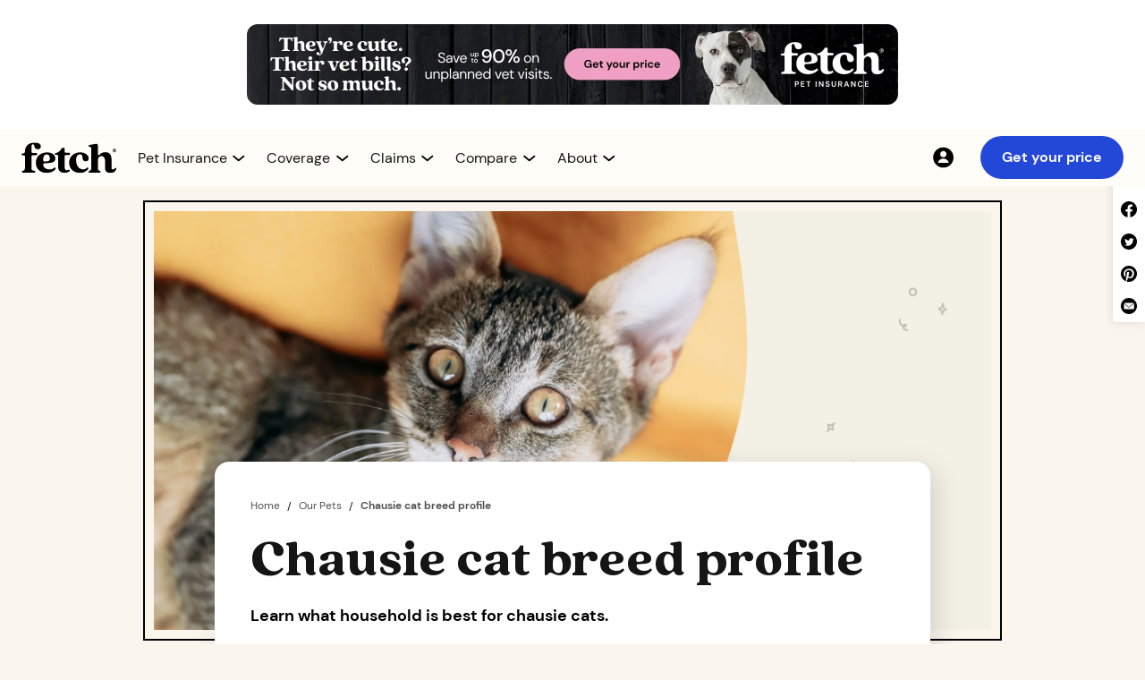

--- FILE ---
content_type: text/html
request_url: https://www.fetchpet.com/the-dig/chausie
body_size: 21470
content:
<!DOCTYPE html><!-- Last Published: Thu Jan 15 2026 14:37:15 GMT+0000 (Coordinated Universal Time) --><html data-wf-domain="webflow-www.fetchpet.com" data-wf-page="61f98ffac1db034ef3bcb3ec" data-wf-site="6011ced336f3c77caf0e1dad" lang="en-US" data-wf-collection="61f98ffac1db0379c0bcb31e" data-wf-item-slug="chausie"><head><meta charset="utf-8"/><title>Chausie cat breed profile</title><meta content="Chausies are descendants of wild cats and still share some characteristics with their ancestors." name="description"/><meta content="Chausie cat breed profile" property="og:title"/><meta content="Chausies are descendants of wild cats and still share some characteristics with their ancestors." property="og:description"/><meta content="https://cdn.prod.website-files.com/604bd0b0571e783e6dedca7f/66c394cb5fd93c8fd7e02c88_630664f95042cad97cedd5cc_Chausie%2520-%2520cat%2520breed%2520profile_Thumbnail.webp" property="og:image"/><meta content="Chausie cat breed profile" property="twitter:title"/><meta content="Chausies are descendants of wild cats and still share some characteristics with their ancestors." property="twitter:description"/><meta content="https://cdn.prod.website-files.com/604bd0b0571e783e6dedca7f/66c394cb5fd93c8fd7e02c88_630664f95042cad97cedd5cc_Chausie%2520-%2520cat%2520breed%2520profile_Thumbnail.webp" property="twitter:image"/><meta property="og:type" content="website"/><meta content="summary_large_image" name="twitter:card"/><meta content="width=device-width, initial-scale=1" name="viewport"/><meta content="0wnhxnQCWzq-M9y50pUDlGewWXI5xmha44cgnb4X1T4" name="google-site-verification"/><link href="https://cdn.prod.website-files.com/6011ced336f3c77caf0e1dad/css/fetchpet-usa.shared.29bf03fbf.min.css" rel="stylesheet" type="text/css" integrity="sha384-Kb8D+/0JupdFLNIlo7STdEp+RHgIcW8+NU4bbJi5LspeMn3C9SD7rPh2QPf6o3Fe" crossorigin="anonymous"/><link href="https://cdn.prod.website-files.com/6011ced336f3c77caf0e1dad/css/fetchpet-usa.61f98ffac1db034ef3bcb3ec-da1737ac6.min.css" rel="stylesheet" type="text/css" integrity="sha384-NV9PcLeYDzFMrxj8nsFN9pY5+qh04L0STahA0IXL6se4QaIGEVG55HJ5ChY4fN9z" crossorigin="anonymous"/><script src="https://use.typekit.net/oku0fdq.js" type="text/javascript"></script><script type="text/javascript">try{Typekit.load();}catch(e){}</script><script type="text/javascript">!function(o,c){var n=c.documentElement,t=" w-mod-";n.className+=t+"js",("ontouchstart"in o||o.DocumentTouch&&c instanceof DocumentTouch)&&(n.className+=t+"touch")}(window,document);</script><link href="https://cdn.prod.website-files.com/6011ced336f3c77caf0e1dad/64de721d3f38a03c37ee7df3_fetch-favicon.png" rel="shortcut icon" type="image/x-icon"/><link href="https://cdn.prod.website-files.com/6011ced336f3c77caf0e1dad/64de7224ecb44e255413f467_fetch-webclip.png" rel="apple-touch-icon"/><link href="https://www.fetchpet.com/the-dig/chausie" rel="canonical"/><!--
<script>
  (function (d) {
  var s = d.createElement("script");
  
  /* uncomment the following line to override default position*/ 
   s.setAttribute("data-position", 3);
  /* uncomment the following line to override default size (values: small, large)*/ 
   s.setAttribute("data-size", "small");
  /* uncomment the following line to override default language (e.g., fr, de, es, he, nl, etc.)*/ 
   s.setAttribute("data-language", "language");
  /* uncomment the following line to override color set via widget (e.g., #053f67)*/ 
   s.setAttribute("data-color", "#053e67");
  /* uncomment the following line to override type set via widget (1=person, 2=chair, 3=eye, 4=text)*/ 
   s.setAttribute("data-type", "1");
   s.setAttribute("data-statement_text:", "Our Accessibility Statement");
   s.setAttribute("data-statement_url", "http://www.example.com/accessibility"); 
  /* uncomment the following line to override support on mobile devices*/ 
     s.setAttribute("data-mobile", true); 
  /* uncomment the following line to set custom trigger action for accessibility menu*/ 
   s.setAttribute("data-trigger", "triggerId") 
   s.setAttribute(
    "data-account",
    "TP6wKMWoQp"
  );
  s.setAttribute("src", "https://cdn.userway.org/widget.js");
  (d.body || d.head).appendChild(s);
})(document);
</script>
--> 

<!--   
<script src="https://cdn.optimizely.com/js/25541590680.js"></script>
--> 


<!-- Optimizley Tag -->
 <link rel="preload" href="//cdn.optimizely.com/js/25541590680.js" as="script">
        <link rel="preconnect" href="//logx.optimizely.com">
    <script src="//cdn.optimizely.com/js/25541590680.js"></script>

<!-- dataLayer Initialization -->
<script>
var dataLayer = window.dataLayer = window.dataLayer || []; 
const searchParams = window.location.search;
const sessionParams = sessionStorage.getItem("searchData");
let dataLayerPCode,dataLayerCCode,dataLayerACode,dataLayerSubId;
    
if(searchParams){
let searchData = new URLSearchParams(searchParams)
dataLayerPCode = searchData.get('p');
dataLayerCCode = searchData.get('c');
dataLayerACode = searchData.get('a');
dataLayerSubId = searchData.get('subid');
}else if(sessionParams){
let sessionData = new URLSearchParams(sessionParams)
dataLayerPCode = sessionData.get('p');
dataLayerCCode = sessionData.get('c');
dataLayerACode = sessionData.get('a') ;
dataLayerSubId = sessionData.get('subid');
}
  
dataLayer.push({
  'event': 'dataLayer-initialized',
    'p_code':  dataLayerPCode || undefined,
    'c_code': dataLayerCCode || undefined,
    'a_code': dataLayerACode || undefined,
    'subid': dataLayerSubId || undefined,
    'content_language': 'en-us',
    'content_group': undefined,
    'user_id': undefined,
    'logged_in': undefined,
    'customer_type': undefined,
    'dl_promo_code': undefined,
    'cart_line_item_id': undefined
});
</script>

<!-- Google Tag Manager old -->
<script>
  (function(w,d,s,l,i){w[l]=w[l]||[];w[l].push({'gtm.start':
new Date().getTime(),event:'gtm.js'});var f=d.getElementsByTagName(s)[0],
j=d.createElement(s),dl=l!='dataLayer'?'&l='+l:'';j.async=true;j.src=
'https://www.googletagmanager.com/gtm.js?id='+i+dl;f.parentNode.insertBefore(j,f);
})(window,document,'script','dataLayer','GTM-5S7SWMP');</script>


<!-- Google Tag Manager new 

<script>
  (function(w,d,s,l,i){w[l]=w[l]||[];w[l].push({'gtm.start':
new Date().getTime(),event:'gtm.js'});var f=d.getElementsByTagName(s)[0],
j=d.createElement(s),dl=l!='dataLayer'?'&l='+l:'';j.async=true;j.src=
'/fetchgtgs/?id='+i+dl;f.parentNode.insertBefore(j,f);
})(window,document,'script','dataLayer','GTM-5S7SWMP');</script>
-->


<!-- old
<script defer src="https://cdn.prod.website-files.com/6011ced336f3c77caf0e1dad/6644f6a5f3f2372e3845f2af_US_Global.txt">
</script>
 -->

<!-- stable -->
<script defer src="https://cdn.prod.website-files.com/6011ced336f3c77caf0e1dad/675869335fdc4ae32c4b58a2_NewGlobal.txt">
</script>

<!-- Keyboard Interaction --> 
<script defer src="https://unpkg.com/wicg-inert/dist/inert.min.js"></script>

<!-- Jetboost -->
<script defer id="jetboost-script" type="text/javascript"> window.JETBOOST_SITE_ID = "ckrbbm29i00u60txqbncl4p3v"; (function(d) { var s = d.createElement("script"); s.src = "https://cdn.jetboost.io/jetboost.js"; s.async = 1; d.getElementsByTagName("head")[0].appendChild(s); })(document); </script> 

<!-- TrustBox script -->
<script defer type="text/javascript" src="//widget.trustpilot.com/bootstrap/v5/tp.widget.bootstrap.min.js"></script> 


<!-- End TrustBox script -->

<!-- Site-wide Open Graph image ( old )
<meta property="og:image" content="https://cdn.prod.website-files.com/6011ced336f3c77caf0e1dad/61b927182e573519d8b6a53e_fetch-og.png"> 
-->


<!-- Site-wide Open Graph image old -->
<meta property="og:image" content="https://cdn.prod.website-files.com/6011ced336f3c77caf0e1dad/678159325de1669b64ad17c8_fetch-webflow-open-graph-min.jpg"> 


<!-- Site-wide Open Graph image new 
<script>
  // Example: only add OG image if we're NOT on the "about" page
  if (!window.location.pathname.includes("/the-fetch-pet-gala-2025")) {
    const meta = document.createElement("meta");
    meta.setAttribute("property", "og:image");
    meta.setAttribute("content", "https://cdn.prod.website-files.com/6011ced336f3c77caf0e1dad/678159325de1669b64ad17c8_fetch-webflow-open-graph-min.jpg");
    document.head.appendChild(meta);
  }
</script>
-->


<!-- Pinterest -->
<meta name="p:domain_verify" content="199c22037fec716e0b622a98972f1656"/>



<!--
<script defer >(function(){var w=window;var ic=w.Intercom;if(typeof ic==="function"){ic('reattach_activator');ic('update',w.intercomSettings);}else{var d=document;var i=function(){i.c(arguments);};i.q=[];i.c=function(args){i.q.push(args);};w.Intercom=i;var l=function(){var s=d.createElement('script');s.type='text/javascript';s.async=true;s.src='https://widget.intercom.io/widget/' + APP_ID;var x=d.getElementsByTagName('script')[0];x.parentNode.insertBefore(s,x);};if(w.attachEvent){w.attachEvent('onload',l);}else{w.addEventListener('load',l,false);}}})();
</script>
-->

<style>
.icon_up {
  transform: rotateZ(180deg) !important;
}
.content_open {
  height: auto !important;
  opacity: 100% !important;
}

.dropdown-arrow-small.mega.new24.dropdown-arrow-icon.w-embed {
  transition: transform 0.25s cubic-bezier(0.39, 0.575, 0.565, 1);
}

.dropdown-menu.mega.new24.nav-dropdown-content {
  transition:
    height 0.5s cubic-bezier(0.39, 0.575, 0.565, 1),
    opacity 0.25s cubic-bezier(0.39, 0.575, 0.565, 1);
}
  .open_menu{
    transform: translateX(0%) !important;
  }
  
  .set_active_icon_color {
  filter: none !important;
}
    .set_active_nav_text_color {
  color: #2347D7 !important;
}
  

  .open_menu{
    transform: translateX(0%) !important;
  }
  
  .set_active_icon_color {
  filter: none !important;
}
    .set_active_nav_text_color {
  color: #2347D7 !important;
}
  
</style>
<link rel="alternate" hreflang="en-us" href="https://www.fetchpet.com/the-dig/chausie"/>
<link rel="alternate" hreflang="en-ca" href="https://www.fetchpet.com/canada/the-dig/chausie"/>

<script type="application/ld+json"> 
{
"@context":"https://schema.org",
"@type":"Article",
"name":"Chausie cat breed profile",
"url":"https://www.fetchpet.com/the-dig/chausie",
"description":"Chausies are descendants of wild cats and still share some characteristics with their ancestors.",
"keywords":"Chausie cat breed profile",
"mainEntityOfPage":"https://www.fetchpet.com/the-dig/chausie",
"headline":"Chausie cat breed profile",
"sourceOrganization":"Fetch Pet Insurance",
"author":"Corin Cesaric",
"image":"https://cdn.prod.website-files.com/604bd0b0571e783e6dedca7f/66c394cb5fd93c8fd7e02c88_630664f95042cad97cedd5cc_Chausie%2520-%2520cat%2520breed%2520profile_Thumbnail.webp",
"datePublished":"Aug 24, 2022",
"dateModified":"Sep 24, 2024",
"publisher":
{
"@type":"Organization",
"name":"Fetch Pet Insurance",
"logo":{"@type":"ImageObject","url":"https://assets-global.website-files.com/6011ced336f3c77caf0e1dad/612cfe4498860e1bfe116cf3_cmdet-hero-dog-glasses-food-bowl-p-1080.jpeg"}}} 
</script>
<style>
h3.cta-header.leaderboard.new-dig sup {
    font-size: 8px;
    width: 12px;
    height: 6px;
    display: inline-block;
    position: relative;
    top: unset;
  font-family: DM Sans,Verdana,sans-serif;
    line-height: 8px;
}
</style>

<!--
<script defer src="https://cdn.prod.website-files.com/6011ced336f3c77caf0e1dad/68cae3f0f428cb9095cf7511_dig-us.txt"></script>
--> 

<script defer src="https://cdn.prod.website-files.com/6011ced336f3c77caf0e1dad/68ee7aeacc5db90bd7783f32_us_dig.txt"></script>

<script src="https://salesfunnelquotesdk.fetchpet.com/fetchQuoteWidget/1.0.0/sdk.js"></script>
<script> fetchQuoteWidget.on("ready", () => { console.log("on quote sdk ready!"); fetchQuoteWidget.init({ tag: "quoteForm", }); }); fetchQuoteWidget.on("init", (response, error) => { if (response.isInitialized) { console.log("quote sdk initialized"); loadWidget(); } else { console.log(error); } }); fetchQuoteWidget.on("complete", (response, error) => { if (response) { console.log(response); } else { console.log(error); } }); function loadWidget() { fetchQuoteWidget.invoke({"styles":{"body":{"backgroundColor":"#f4f4f4"},"button":{"active":{"backgroundColor":"#f19fc2","color":"#000000","border":"2px solid #f19fc2"}}},"label":{"button":{"buttonTextStep1":"Get your price","buttonTextStep2":""},"heading":{"headingTextStep1":"Get a free Fetch Pet Insurance quote"}},"metaData":{"c":"","p":"","utm_medium":"","utm_source":"","utm_campaign":""},"partnerLogoURL":"","showAppLogo":false,"showSecondScreen":false,"showHeadingOnStep1":true}); }; </script>

<style>
figcaption {
    color: #515151;
    font-size: 0.875rem;
</style><script src="https://cdn.prod.website-files.com/6011ced336f3c77caf0e1dad%2F6544eda5f000985a163a8687%2F67f93c0993b7c352e972bc4e%2Ffinsweetcomponentsconfig-1.0.1.js" type="module" async="" siteId="6011ced336f3c77caf0e1dad" finsweet="components"></script></head><body class="body-sand"><div class="section-fetch-display-leaderboard fixed-height"><div class="container-fetch-display-leaderboard white-background"><a id="vet_bills_banner_link" aria-label="Get Your Price Banner" href="#" class="fetch-display-leaderboard image w-inline-block"><img width="300" height="220" alt="" src="https://cdn.prod.website-files.com/6011ced336f3c77caf0e1dad/664caf34053d9573d38239c6_Dig-US-May-24-Leaderboard-mob.webp" loading="eager" decoding="async" class="leaderboard-image mobile-only"/><img width="728" decoding="async" alt="" src="https://cdn.prod.website-files.com/6011ced336f3c77caf0e1dad/664ca9748287ac305a940e74_Dig-US-May-24-Leaderboard-dsk-min.webp" loading="eager" id="vet_bills_banner_image" class="leaderboard-image desktop-only"/></a></div></div><div class="nav_component"><div id="variant-navbar" class="container-nav-component"><div class="nav-menu_mobile"><a data-testdev="default" viu="test" class="button-small is-cobalt w-button" data-stack="default" walmart-button="default" href="https://www.fetchpet.com/mypet" data-partners="test" button-location="navbar" nav-portal="default" nav-test="default" garfield-stack="default">Get your price</a></div><div id="hamburger_icon" tabindex="0" aria-label="main menu" aria-controls="hamburger_menu" aria-expanded="false" role="button" class="lottie-nav-hamburger"><div role="img" aria-label="hamburger" data-w-id="a1228b7c-12ae-db2e-5357-f15ad5dd0f15" data-is-ix2-target="1" class="lottie-nav-hamburger change" data-animation-type="lottie" data-src="https://cdn.prod.website-files.com/6011ced336f3c77caf0e1dad/61a668a507d180bbea3d7d6e_lf20_cwjG6q.json" data-loop="0" data-direction="1" data-autoplay="0" data-renderer="svg" data-default-duration="3" data-duration="0"></div></div><div class="content_nav"><a aria-label="Fetch Pet Insurance logo" href="/" class="link-block_nav-logo w-inline-block"><img width="106" height="35" alt="Fetch Pet Insurance logo." src="https://cdn.prod.website-files.com/6011ced336f3c77caf0e1dad/6564f040f57cf2a974fd785f_Fetch_PI_centered.svg" loading="eager" title="Fetch Pet Insurance Logo " class="img-nav_logo-desktop"/><img width="95" height="44" alt="Fetch Pet Insurance" src="https://cdn.prod.website-files.com/6011ced336f3c77caf0e1dad/680143c249c8667c44f0257e_logo_fetch-pet-insurance.webp" loading="eager" class="img-nav_logo-mob"/></a><nav id="hamburger_menu" class="nav-menu"><div class="nav-menu_left"><div class="nav-menu_items"><div class="nav-menu_items-wrapper"><div top_level_nav="" tabindex="0" nav_dropdown="" aria-controls="dropdown-pet-insurance" aria-expanded="false" role="button" data-w-id="a1228b7c-12ae-db2e-5357-f15ad5dd0f1e" class="nav-menu_item"><div class="content_nav-dropdown"><p nav_dropdown_text="" class="text-style_nav-menu">Pet Insurance</p><div class="nav-arrow-wrapper"><img src="https://cdn.prod.website-files.com/6011ced336f3c77caf0e1dad/68713a4d64637ef2f2deab37_chevron_down.svg" loading="eager" nav_dropdown_icon="" alt="" class="img-nav-menu_down-arrow"/></div></div></div><div id="dropdown-pet-insurance" nav_dropdown_content="" aria-hidden="true" inert="" class="content_nav-dropdown-menu hidden"><div class="nav-dropdown-menu_wrapper"><div main_pannel_links="" class="content-column_nav-dropdown"><a dropdown_first="" href="/dog-insurance" class="link-block_dropdown-item w-inline-block"><img width="48" height="48" alt="" src="https://cdn.prod.website-files.com/6011ced336f3c77caf0e1dad/686fea6de7dae68bf4ee3c32_icon-48-nav_dog.webp" loading="lazy" class="icon-nav-dropdown"/><div><p class="text-style_nav-dropdown">Dog Insurance</p><p class="text-style_nav-dropdown-sub">Help your dog live their very best life<br/></p></div></a><a href="/cat-insurance" class="link-block_dropdown-item w-inline-block"><img width="48" height="48" alt="" src="https://cdn.prod.website-files.com/6011ced336f3c77caf0e1dad/686fea6b9de2c8f5d1cb7d3b_icon-48-nav_cat.webp" loading="lazy" class="icon-nav-dropdown"/><div><p class="text-style_nav-dropdown">Cat Insurance</p><p class="text-style_nav-dropdown-sub">Give your cat the best care possible<br/></p></div></a><a href="/how-does-pet-insurance-work" class="link-block_dropdown-item w-inline-block"><img width="48" height="48" alt="" src="https://cdn.prod.website-files.com/6011ced336f3c77caf0e1dad/686fea71a247ee4885b2bc2b_icon-48-nav_pet-insurance.webp" loading="lazy" class="icon-nav-dropdown"/><div><p class="text-style_nav-dropdown">Pet Insurance Guide</p><p class="text-style_nav-dropdown-sub">Learn what is pet insurance and how you can help protect your pets<br/></p></div></a></div><div main_pannel_links="" class="content-column_nav-dropdown"><a href="/pet-insurance-cost" class="link-block_dropdown-item w-inline-block"><img width="48" height="48" alt="" src="https://cdn.prod.website-files.com/6011ced336f3c77caf0e1dad/686fea6c8c95b93254edfd03_icon-48-nav_cost.webp" loading="lazy" class="icon-nav-dropdown"/><div><p class="text-style_nav-dropdown">Pet Insurance Cost</p><p class="text-style_nav-dropdown-sub">Take a closer look at our pet insurance pricing<br/></p></div></a><a href="/terms-conditions" class="link-block_dropdown-item w-inline-block"><img width="48" height="48" alt="" src="https://cdn.prod.website-files.com/6011ced336f3c77caf0e1dad/686fea719c1f39daf596a543_icon-48-nav_sample-policy.webp" loading="lazy" class="icon-nav-dropdown"/><div><p class="text-style_nav-dropdown">Sample Policy</p><p class="text-style_nav-dropdown-sub">Want the details? View a sample policy<br/></p></div></a><a dropdown_mobile_last="" href="/faqs" class="link-block_dropdown-item w-inline-block"><img width="48" height="48" alt="" src="https://cdn.prod.website-files.com/6011ced336f3c77caf0e1dad/686fea6dbbd58922797b97b0_icon-48-nav_faqs.webp" loading="lazy" class="icon-nav-dropdown"/><div><p class="text-style_nav-dropdown">FAQs</p><p class="text-style_nav-dropdown-sub">Get answers to your pet insurance questions<br/></p></div></a></div><div right_pannel_links="" class="content-column_nav-dropdown_right"><div class="content_nav-dropdown_right"><div class="content_nav-dropdown_right-menu"><a data-event="internal-link" href="https://my.fetchpet.com/" class="link-block_nav-dropdown-right w-inline-block"><img src="https://cdn.prod.website-files.com/6011ced336f3c77caf0e1dad/687126ecc09c9ef3f67816fc_icon-20-nav_account.svg" loading="lazy" width="24" height="24" alt="" class="icon-nav-dropdown_tiny"/><div class="text-size_body-small">My Account</div></a><a href="/faqs" class="link-block_nav-dropdown-right w-inline-block"><img src="https://cdn.prod.website-files.com/6011ced336f3c77caf0e1dad/687126ec1cf0625815ff6b3d_icon-20-nav_faqs.svg" loading="lazy" width="24" height="24" alt="" class="icon-nav-dropdown_tiny"/><div data-event="click-to-call" class="text-size_body-small">FAQs</div></a><a aria-label="Contact 866.509.0163" data-number-nav-link="defualt" href="tel:+18665090163" class="link-block_nav-dropdown-right w-inline-block"><img src="https://cdn.prod.website-files.com/6011ced336f3c77caf0e1dad/687126ec839681953d256d22_icon-20-nav_call.svg" loading="lazy" width="24" height="24" alt="" class="icon-nav-dropdown_tiny"/><div data-number-nav-text="default" data-event="click-to-call" class="text-size_body-small">866.509.0163</div></a><a id="Live-Chat" href="#" class="link-block_nav-dropdown-right w-inline-block"><img src="https://cdn.prod.website-files.com/6011ced336f3c77caf0e1dad/687126ec294fde9d786a5bf2_icon-20-nav_chat.svg" loading="lazy" width="24" height="24" alt="" class="icon-nav-dropdown_tiny"/><div data-event="click-to-call" class="text-size_body-small">Chat support</div></a></div><a data-testdev="default" viu="test" class="button-small is-cobalt w-button" dropdown_last="" data-stack="default" walmart-button="default" href="https://www.fetchpet.com/mypet" data-partners="test" button-location="navbar" nav-portal="default" nav-test="default" garfield-stack="default">Get your price</a></div></div></div></div></div><div class="nav-menu_items-wrapper"><div class="nav-menu_item" nav_dropdown="" data-w-id="a1228b7c-12ae-db2e-5357-f15ad5dd0f6e" role="button" aria-controls="dropdown-coverage" id="nav-dropdown-coverage" aria-expanded="false" tabindex="0" top_level_nav=""><div class="content_nav-dropdown"><p nav_dropdown_text="" class="text-style_nav-menu">Coverage</p><div class="nav-arrow-wrapper"><img src="https://cdn.prod.website-files.com/6011ced336f3c77caf0e1dad/68713a4d64637ef2f2deab37_chevron_down.svg" loading="eager" nav_dropdown_icon="" alt="" class="img-nav-menu_down-arrow"/></div></div></div><div id="dropdown-coverage" nav_dropdown_content="" aria-hidden="true" inert="" class="content_nav-dropdown-menu hidden"><div class="nav-dropdown-menu_wrapper"><div main_pannel_links="" class="content-column_nav-dropdown"><a dropdown_first="" href="/pet-insurance/coverage" class="link-block_dropdown-item w-inline-block"><img width="48" height="48" alt="" src="https://cdn.prod.website-files.com/6011ced336f3c77caf0e1dad/686fea70e6bb8a34ac330df7_icon-48-nav_whats-covered.webp" loading="lazy" class="icon-nav-dropdown"/><div><p class="text-style_nav-dropdown">What’s Covered?</p><p class="text-style_nav-dropdown-sub">Learn more about what Fetch Pet Insurance covers<br/></p></div></a><a href="/pet-insurance/accident-and-illness" class="link-block_dropdown-item w-inline-block"><img width="48" height="48" alt="" src="https://cdn.prod.website-files.com/6011ced336f3c77caf0e1dad/686fea6be86c3094430f43d0_icon-48-nav_accident-illness.webp" loading="lazy" class="icon-nav-dropdown"/><div><p class="text-style_nav-dropdown">Accident &amp; Illness</p><p class="text-style_nav-dropdown-sub">Get a pet insurance plan for unexpected injuries and illnesses<br/></p></div></a><a href="/pet-insurance/wellness" class="link-block_dropdown-item w-inline-block"><img width="48" height="48" alt="" src="https://cdn.prod.website-files.com/6011ced336f3c77caf0e1dad/686fea710468e327a44926c6_icon-48-nav_wellness.webp" loading="lazy" class="icon-nav-dropdown"/><div><p class="text-style_nav-dropdown">Wellness</p><p class="text-style_nav-dropdown-sub">Help keep your pet healthy between vet visits with routine and preventative care<br/></p></div></a></div><div main_pannel_links="" class="content-column_nav-dropdown"><a href="/pet-insurance/dental-coverage" class="link-block_dropdown-item w-inline-block"><img width="48" height="48" alt="" src="https://cdn.prod.website-files.com/6011ced336f3c77caf0e1dad/686fea6d470c560122b4c45a_icon-48-nav_dental.webp" loading="lazy" class="icon-nav-dropdown"/><div><p class="text-style_nav-dropdown">Dental Coverage</p><p class="text-style_nav-dropdown-sub">Learn more about our comprehensive dental coverage for cats and dogs<br/></p></div></a><a href="/pet-insurance/pre-existing-conditions" class="link-block_dropdown-item w-inline-block"><img width="48" height="48" alt="" src="https://cdn.prod.website-files.com/6011ced336f3c77caf0e1dad/686fea7154e93608e4a55a6f_icon-48-nav_pre-existing.webp" loading="lazy" class="icon-nav-dropdown"/><div><p class="text-style_nav-dropdown">Pre-Existing Conditions</p><p class="text-style_nav-dropdown-sub">Learn about our policy on symptoms and pet health conditions prior to coverage<br/></p></div></a><a dropdown_mobile_last="" href="/pet-insurance/hereditary-and-congenital" class="link-block_dropdown-item w-inline-block"><img width="48" height="48" alt="" src="https://cdn.prod.website-files.com/6011ced336f3c77caf0e1dad/686fea6dd9a14cc6805fabfb_icon-48-nav_hereditary.webp" loading="lazy" class="icon-nav-dropdown"/><div><p class="text-style_nav-dropdown">Hereditary &amp; Congenital Conditions</p><p class="text-style_nav-dropdown-sub">Coverage for conditions your pet may inherit or develop in their lifetime<br/></p></div></a></div><div right_pannel_links="" class="content-column_nav-dropdown_right"><div class="content_nav-dropdown_right"><div class="content_nav-dropdown_right-menu"><a data-event="internal-link" href="https://my.fetchpet.com/" class="link-block_nav-dropdown-right w-inline-block"><img src="https://cdn.prod.website-files.com/6011ced336f3c77caf0e1dad/687126ecc09c9ef3f67816fc_icon-20-nav_account.svg" loading="lazy" width="24" height="24" alt="" class="icon-nav-dropdown_tiny"/><div class="text-size_body-small">My Account</div></a><a href="/faqs" class="link-block_nav-dropdown-right w-inline-block"><img src="https://cdn.prod.website-files.com/6011ced336f3c77caf0e1dad/687126ec1cf0625815ff6b3d_icon-20-nav_faqs.svg" loading="lazy" width="24" height="24" alt="" class="icon-nav-dropdown_tiny"/><div data-event="click-to-call" class="text-size_body-small">FAQs</div></a><a aria-label="Contact 866.509.0163" data-number-nav-link="defualt" href="tel:+18665090163" class="link-block_nav-dropdown-right w-inline-block"><img src="https://cdn.prod.website-files.com/6011ced336f3c77caf0e1dad/687126ec839681953d256d22_icon-20-nav_call.svg" loading="lazy" width="24" height="24" alt="" class="icon-nav-dropdown_tiny"/><div data-number-nav-text="default" data-event="click-to-call" class="text-size_body-small">866.509.0163</div></a><a id="Live-Chat" href="#" class="link-block_nav-dropdown-right w-inline-block"><img src="https://cdn.prod.website-files.com/6011ced336f3c77caf0e1dad/687126ec294fde9d786a5bf2_icon-20-nav_chat.svg" loading="lazy" width="24" height="24" alt="" class="icon-nav-dropdown_tiny"/><div data-event="click-to-call" class="text-size_body-small">Chat support</div></a></div><a data-testdev="default" viu="test" class="button-small is-cobalt w-button" dropdown_last="" data-stack="default" walmart-button="default" href="https://www.fetchpet.com/mypet" data-partners="test" button-location="navbar" nav-portal="default" nav-test="default" garfield-stack="default">Get your price</a></div></div></div></div></div><div class="nav-menu_items-wrapper"><div top_level_nav="" tabindex="0" nav_dropdown="" aria-expanded="false" aria-controls="dropdown-claims" role="button" data-w-id="a1228b7c-12ae-db2e-5357-f15ad5dd0fbe" class="nav-menu_item"><div class="content_nav-dropdown"><p nav_dropdown_text="" class="text-style_nav-menu">Claims</p><div class="nav-arrow-wrapper"><img src="https://cdn.prod.website-files.com/6011ced336f3c77caf0e1dad/68713a4d64637ef2f2deab37_chevron_down.svg" loading="eager" nav_dropdown_icon="" id="nav_dropdown_icon" alt="" class="img-nav-menu_down-arrow"/></div></div></div><div id="dropdown-claims" nav_dropdown_content="" aria-hidden="true" inert="" class="content_nav-dropdown-menu hidden"><div class="nav-dropdown-menu_wrapper"><div main_pannel_links="" class="content-column_nav-dropdown"><a dropdown_first="" href="/claims" class="link-block_dropdown-item w-inline-block"><img width="48" height="48" alt="" src="https://cdn.prod.website-files.com/6011ced336f3c77caf0e1dad/686fea6db654aab20ebb8020_icon-48-nav_claims-support.webp" loading="lazy" class="icon-nav-dropdown"/><div><p class="text-style_nav-dropdown">Claims Support</p><p class="text-style_nav-dropdown-sub">Have questions about a claim? We&#x27;re here to help<br/></p></div></a><a href="/claims/reimbursement" class="link-block_dropdown-item w-inline-block"><img width="48" height="48" alt="" src="https://cdn.prod.website-files.com/6011ced336f3c77caf0e1dad/686fea6b9859655ab5747663_icon-48-nav_claims-example.webp" loading="lazy" class="icon-nav-dropdown"/><div><p class="text-style_nav-dropdown">Claims Example</p><p class="text-style_nav-dropdown-sub">View our claim examples to see how you can save up to 90% on vet bills<br/></p></div></a></div><div main_pannel_links="" class="content-column_nav-dropdown"><a dropdown_mobile_last="" href="/claims/app" class="link-block_dropdown-item w-inline-block"><img width="48" height="48" alt="" src="https://cdn.prod.website-files.com/6011ced336f3c77caf0e1dad/686fea6b024277834bee05af_icon-48-nav_claims-app.webp" loading="lazy" class="icon-nav-dropdown"/><div><p class="text-style_nav-dropdown">Claims App</p><p class="text-style_nav-dropdown-sub">Download our app to easily submit and track claims<br/></p></div></a></div><div right_pannel_links="" class="content-column_nav-dropdown_right"><div class="content_nav-dropdown_right"><div class="content_nav-dropdown_right-menu"><a data-event="internal-link" href="https://my.fetchpet.com/" class="link-block_nav-dropdown-right w-inline-block"><img src="https://cdn.prod.website-files.com/6011ced336f3c77caf0e1dad/687126ecc09c9ef3f67816fc_icon-20-nav_account.svg" loading="lazy" width="24" height="24" alt="" class="icon-nav-dropdown_tiny"/><div class="text-size_body-small">My Account</div></a><a href="/faqs" class="link-block_nav-dropdown-right w-inline-block"><img src="https://cdn.prod.website-files.com/6011ced336f3c77caf0e1dad/687126ec1cf0625815ff6b3d_icon-20-nav_faqs.svg" loading="lazy" width="24" height="24" alt="" class="icon-nav-dropdown_tiny"/><div data-event="click-to-call" class="text-size_body-small">FAQs</div></a><a aria-label="Contact 866.509.0163" data-number-nav-link="defualt" href="tel:+18665090163" class="link-block_nav-dropdown-right w-inline-block"><img src="https://cdn.prod.website-files.com/6011ced336f3c77caf0e1dad/687126ec839681953d256d22_icon-20-nav_call.svg" loading="lazy" width="24" height="24" alt="" class="icon-nav-dropdown_tiny"/><div data-number-nav-text="default" data-event="click-to-call" class="text-size_body-small">866.509.0163</div></a><a id="Live-Chat" href="#" class="link-block_nav-dropdown-right w-inline-block"><img src="https://cdn.prod.website-files.com/6011ced336f3c77caf0e1dad/687126ec294fde9d786a5bf2_icon-20-nav_chat.svg" loading="lazy" width="24" height="24" alt="" class="icon-nav-dropdown_tiny"/><div data-event="click-to-call" class="text-size_body-small">Chat support</div></a></div><a data-testdev="default" viu="test" class="button-small is-cobalt w-button" dropdown_last="" data-stack="default" walmart-button="default" href="https://www.fetchpet.com/mypet" data-partners="test" button-location="navbar" nav-portal="default" nav-test="default" garfield-stack="default">Get your price</a></div></div></div></div></div><div class="nav-menu_items-wrapper"><div top_level_nav="" tabindex="0" nav_dropdown="" aria-controls="dropdown-compare" aria-expanded="false" role="button" data-w-id="a1228b7c-12ae-db2e-5357-f15ad5dd0ff6" class="nav-menu_item"><div class="content_nav-dropdown"><p nav_dropdown_text="" class="text-style_nav-menu">Compare</p><div class="nav-arrow-wrapper"><img src="https://cdn.prod.website-files.com/6011ced336f3c77caf0e1dad/68713a4d64637ef2f2deab37_chevron_down.svg" loading="eager" nav_dropdown_icon="" id="nav_dropdown_icon" alt="" class="img-nav-menu_down-arrow"/></div></div></div><div id="dropdown-compare" nav_dropdown_content="" aria-hidden="true" inert="" class="content_nav-dropdown-menu hidden"><div class="nav-dropdown-menu_wrapper"><div main_pannel_links="" class="content-column_nav-dropdown gap-1"><p class="text-style_eyebrow-small highlight-seafoam align-left">Fetch vs. Others</p><div class="text-wrapper_nav-compare"><div class="list-nav-compare"><a href="/compare/pets-best" class="link-block_compare-nav w-inline-block"><p class="text-size_body-medium"><strong>Pets Best</strong></p></a><a href="/compare/lemonade" class="link-block_compare-nav w-inline-block"><p class="text-size_body-medium"><strong>Lemonade</strong></p></a><a href="/compare/spot" class="link-block_compare-nav w-inline-block"><p class="text-size_body-medium"><strong>Spot</strong></p></a><a href="/compare/trupanion" class="link-block_compare-nav w-inline-block"><p class="text-size_body-medium"><strong>Trupanion</strong></p></a><a href="/compare/embrace" class="link-block_compare-nav w-inline-block"><p class="text-size_body-medium"><strong>Embrace</strong></p></a><a href="/compare/nationwide" class="link-block_compare-nav w-inline-block"><p class="text-size_body-medium"><strong>Nationwide</strong></p></a><a href="/compare/progressive" class="link-block_compare-nav w-inline-block"><p class="text-size_body-medium"><strong>Progressive</strong></p></a></div><div class="list-nav-compare"><a href="/compare/pumpkin" class="link-block_compare-nav w-inline-block"><p class="text-size_body-medium"><strong>Pumpkin</strong></p></a><a href="/compare/healthy-paws" class="link-block_compare-nav w-inline-block"><p class="text-size_body-medium"><strong>Healthy Paws</strong></p></a><a href="/compare/aspca" class="link-block_compare-nav w-inline-block"><p class="text-size_body-medium"><strong>ASPCA</strong></p></a><a href="/compare/akc" class="link-block_compare-nav w-inline-block"><p class="text-size_body-medium"><strong>AKC</strong></p></a><a href="/compare/geico" class="link-block_compare-nav w-inline-block"><p class="text-size_body-medium"><strong>Geico</strong></p></a><a href="/compare/metlife" class="link-block_compare-nav w-inline-block"><p class="text-size_body-medium"><strong>MetLife</strong></p></a><a href="/compare" class="link-block_compare-nav w-inline-block"><p class="text-size_body-medium is-cobalt"><strong>All providers</strong></p></a></div></div></div><div main_pannel_links="" class="content-column_nav-dropdown"><a dropdown_mobile_last="" href="/compare/buyers-guide-pet-insurance" class="link-block_dropdown-item w-inline-block"><img loading="lazy" src="https://cdn.prod.website-files.com/6011ced336f3c77caf0e1dad/686fea6be6bb8a34ac3309b5_icon-48-nav_buyers-guide.webp" alt="" class="icon-nav-dropdown"/><div><p class="text-style_nav-dropdown">Pet Insurance Buyers Guide</p><p class="text-style_nav-dropdown-sub">Get help with finding the right pet insurance plan<br/></p></div></a></div><div right_pannel_links="" class="content-column_nav-dropdown_right"><div class="content_nav-dropdown_right"><div class="content_nav-dropdown_right-menu"><a data-event="internal-link" href="https://my.fetchpet.com/" class="link-block_nav-dropdown-right w-inline-block"><img src="https://cdn.prod.website-files.com/6011ced336f3c77caf0e1dad/687126ecc09c9ef3f67816fc_icon-20-nav_account.svg" loading="lazy" width="24" height="24" alt="" class="icon-nav-dropdown_tiny"/><div class="text-size_body-small">My Account</div></a><a href="/faqs" class="link-block_nav-dropdown-right w-inline-block"><img src="https://cdn.prod.website-files.com/6011ced336f3c77caf0e1dad/687126ec1cf0625815ff6b3d_icon-20-nav_faqs.svg" loading="lazy" width="24" height="24" alt="" class="icon-nav-dropdown_tiny"/><div data-event="click-to-call" class="text-size_body-small">FAQs</div></a><a aria-label="Contact 866.509.0163" data-number-nav-link="defualt" href="tel:+18665090163" class="link-block_nav-dropdown-right w-inline-block"><img src="https://cdn.prod.website-files.com/6011ced336f3c77caf0e1dad/687126ec839681953d256d22_icon-20-nav_call.svg" loading="lazy" width="24" height="24" alt="" class="icon-nav-dropdown_tiny"/><div data-number-nav-text="default" data-event="click-to-call" class="text-size_body-small">866.509.0163</div></a><a id="Live-Chat" href="#" class="link-block_nav-dropdown-right w-inline-block"><img src="https://cdn.prod.website-files.com/6011ced336f3c77caf0e1dad/687126ec294fde9d786a5bf2_icon-20-nav_chat.svg" loading="lazy" width="24" height="24" alt="" class="icon-nav-dropdown_tiny"/><div data-event="click-to-call" class="text-size_body-small">Chat support</div></a></div><a data-testdev="default" viu="test" class="button-small is-cobalt w-button" dropdown_last="" data-stack="default" walmart-button="default" href="https://www.fetchpet.com/mypet" data-partners="test" button-location="navbar" nav-portal="default" nav-test="default" garfield-stack="default">Get your price</a></div></div></div></div></div><div class="nav-menu_items-wrapper"><div top_level_nav="" tabindex="0" nav_dropdown="" aria-controls="dropdown-about" aria-expanded="false" role="button" data-w-id="a1228b7c-12ae-db2e-5357-f15ad5dd103e" class="nav-menu_item"><div class="content_nav-dropdown"><p nav_dropdown_text="" class="text-style_nav-menu">About</p><div class="nav-arrow-wrapper"><img src="https://cdn.prod.website-files.com/6011ced336f3c77caf0e1dad/68713a4d64637ef2f2deab37_chevron_down.svg" loading="eager" nav_dropdown_icon="" id="nav_dropdown_icon" alt="" class="img-nav-menu_down-arrow"/></div></div></div><div id="dropdown-about" nav_dropdown_content="" aria-hidden="true" inert="" class="content_nav-dropdown-menu hidden"><div class="nav-dropdown-menu_wrapper"><div main_pannel_links="" class="content-column_nav-dropdown"><a dropdown_first="" href="/why-choose-fetch" class="link-block_dropdown-item w-inline-block"><img width="48" height="48" alt="" src="https://cdn.prod.website-files.com/6011ced336f3c77caf0e1dad/686fea71d9a14cc6805fae79_icon-48-nav_why-fetch.webp" loading="lazy" class="icon-nav-dropdown"/><div><p class="text-style_nav-dropdown">Why Choose Fetch</p><p class="text-style_nav-dropdown-sub">We offer more than just the most comprehensive pet insurance coverage<br/></p></div></a><a href="/pet-insurance/reviews" class="link-block_dropdown-item w-inline-block"><img width="48" height="48" alt="" src="https://cdn.prod.website-files.com/6011ced336f3c77caf0e1dad/686fea71d4eb8266c8ce6332_icon-48-nav_reviews.webp" loading="lazy" class="icon-nav-dropdown"/><div><p class="text-style_nav-dropdown">Reviews</p><p class="text-style_nav-dropdown-sub">Read reviews about Fetch Pet Insurance from real pet parents<br/></p></div></a><a href="/the-dig" class="link-block_dropdown-item w-inline-block"><img width="48" height="48" alt="" src="https://cdn.prod.website-files.com/6011ced336f3c77caf0e1dad/686fea6b54e93608e4a553f3_icon-48-nav_blog.webp" loading="lazy" class="icon-nav-dropdown"/><div><p class="text-style_nav-dropdown">Blog</p><p class="text-style_nav-dropdown-sub">Browse our blog for pet care tips, vet insights and more<br/></p></div></a><a href="/careers" class="link-block_dropdown-item w-inline-block"><img width="48" height="48" alt="" src="https://cdn.prod.website-files.com/6011ced336f3c77caf0e1dad/686fea6be6bb8a34ac3309c5_icon-48-nav_careers.webp" loading="lazy" class="icon-nav-dropdown"/><div><p class="text-style_nav-dropdown">Careers</p><p class="text-style_nav-dropdown-sub">Join the pack! Take a look at our job openings<br/></p></div></a></div><div main_pannel_links="" class="content-column_nav-dropdown"><a href="/pet-insurance/employee-benefits" class="link-block_dropdown-item w-inline-block"><img width="48" height="48" alt="" src="https://cdn.prod.website-files.com/6011ced336f3c77caf0e1dad/686fea6de9bbdf165ed6ffed_icon-48-nav_employee-benefits.webp" loading="lazy" class="icon-nav-dropdown"/><div><p class="text-style_nav-dropdown">Employee Benefits</p><p class="text-style_nav-dropdown-sub">Join other top companies that trust Fetch to protect their pets<br/></p></div></a><a href="/about-us" class="link-block_dropdown-item w-inline-block"><img width="48" height="48" alt="" src="https://cdn.prod.website-files.com/6011ced336f3c77caf0e1dad/686fea6b761de1e263b77c9f_icon-48-nav_about-us.webp" loading="lazy" class="icon-nav-dropdown"/><div><p class="text-style_nav-dropdown">About Us</p><p class="text-style_nav-dropdown-sub">Learn more about the humans behind the most comprehensive pet insurance<br/></p></div></a><a dropdown_mobile_last="" href="/newsroom" class="link-block_dropdown-item w-inline-block"><img width="48" height="48" alt="" src="https://cdn.prod.website-files.com/6011ced336f3c77caf0e1dad/686fea6db654aab20ebb8011_icon-48-nav_newsroom.webp" loading="lazy" class="icon-nav-dropdown"/><div><p class="text-style_nav-dropdown">Newsroom</p><p class="text-style_nav-dropdown-sub">Read the latest news and press coverage about Fetch<br/></p></div></a></div><div right_pannel_links="" class="content-column_nav-dropdown_right"><div class="content_nav-dropdown_right"><div class="content_nav-dropdown_right-menu"><a data-event="internal-link" href="https://my.fetchpet.com/" class="link-block_nav-dropdown-right w-inline-block"><img src="https://cdn.prod.website-files.com/6011ced336f3c77caf0e1dad/687126ecc09c9ef3f67816fc_icon-20-nav_account.svg" loading="lazy" width="24" height="24" alt="" class="icon-nav-dropdown_tiny"/><div class="text-size_body-small">My Account</div></a><a href="/faqs" class="link-block_nav-dropdown-right w-inline-block"><img src="https://cdn.prod.website-files.com/6011ced336f3c77caf0e1dad/687126ec1cf0625815ff6b3d_icon-20-nav_faqs.svg" loading="lazy" width="24" height="24" alt="" class="icon-nav-dropdown_tiny"/><div data-event="click-to-call" class="text-size_body-small">FAQs</div></a><a aria-label="Contact 866.509.0163" data-number-nav-link="defualt" href="tel:+18665090163" class="link-block_nav-dropdown-right w-inline-block"><img src="https://cdn.prod.website-files.com/6011ced336f3c77caf0e1dad/687126ec839681953d256d22_icon-20-nav_call.svg" loading="lazy" width="24" height="24" alt="" class="icon-nav-dropdown_tiny"/><div data-number-nav-text="default" data-event="click-to-call" class="text-size_body-small">866.509.0163</div></a><a id="Live-Chat" href="#" class="link-block_nav-dropdown-right w-inline-block"><img src="https://cdn.prod.website-files.com/6011ced336f3c77caf0e1dad/687126ec294fde9d786a5bf2_icon-20-nav_chat.svg" loading="lazy" width="24" height="24" alt="" class="icon-nav-dropdown_tiny"/><div data-event="click-to-call" class="text-size_body-small">Chat support</div></a></div><a data-testdev="default" viu="test" class="button-small is-cobalt w-button" dropdown_last="" data-stack="default" walmart-button="default" href="https://www.fetchpet.com/mypet" data-partners="test" button-location="navbar" nav-portal="default" nav-test="default" garfield-stack="default">Get your price</a></div></div></div></div></div><div right_pannel_links="" class="content-column_nav-dropdown_right is-mobile-menu"><div class="content_nav-dropdown_right"><div class="content_nav-dropdown_right-menu"><a data-event="internal-link" href="https://my.fetchpet.com/" class="link-block_nav-dropdown-right w-inline-block"><img src="https://cdn.prod.website-files.com/6011ced336f3c77caf0e1dad/687126ecc09c9ef3f67816fc_icon-20-nav_account.svg" loading="lazy" width="24" height="24" alt="" class="icon-nav-dropdown_tiny"/><div class="text-size_body-small">My Account</div></a><a href="/faqs" class="link-block_nav-dropdown-right w-inline-block"><img src="https://cdn.prod.website-files.com/6011ced336f3c77caf0e1dad/687126ec1cf0625815ff6b3d_icon-20-nav_faqs.svg" loading="lazy" width="24" height="24" alt="" class="icon-nav-dropdown_tiny"/><div data-event="click-to-call" class="text-size_body-small">FAQs</div></a><a data-number-nav-link="defualt" href="tel:+18665090163" class="link-block_nav-dropdown-right w-inline-block"><img src="https://cdn.prod.website-files.com/6011ced336f3c77caf0e1dad/687126ec839681953d256d22_icon-20-nav_call.svg" loading="lazy" width="24" height="24" alt="" class="icon-nav-dropdown_tiny"/><div data-number-nav-text="default" data-event="click-to-call" class="text-size_body-small">866.509.0163</div></a><a id="Live-Chat" href="#" class="link-block_nav-dropdown-right w-inline-block"><img src="https://cdn.prod.website-files.com/6011ced336f3c77caf0e1dad/687126ec294fde9d786a5bf2_icon-20-nav_chat.svg" loading="lazy" width="24" height="24" alt="" class="icon-nav-dropdown_tiny"/><div data-event="click-to-call" class="text-size_body-small">Chat support</div></a></div><a data-testdev="default" viu="test" class="button-small is-cobalt w-button" data-stack="default" walmart-button="default" href="https://www.fetchpet.com/mypet" data-partners="test" button-location="navbar" nav-portal="default" id="last_mobile_nav_view_link" nav-test="default" garfield-stack="default">Get your price</a></div></div></div></div><div class="nav-menu_right"><a id="account_module" data-event="internal-link" aria-label="My Account" header_button="" href="https://my.fetchpet.com/" class="header-link flex new24 w-inline-block"><img loading="eager" src="https://cdn.prod.website-files.com/6011ced336f3c77caf0e1dad/660ed43cbe548dd3069f4425_icon-nav-account.svg" alt="Account icon" class="icon-nav-dropdown_tiny new24"/><div class="header-link-text hide-below-1440">My Account</div></a><a data-testdev="default" viu="test" class="button-small is-cobalt w-button" data-stack="default" walmart-button="default" href="https://www.fetchpet.com/mypet" data-partners="test" button-location="navbar" nav-portal="default" nav-test="default" garfield-stack="default">Get your price</a></div></nav></div></div><div data-w-id="90463e8c-a555-da77-01e1-9cce4f94c363" class="nav-background"></div></div><div class="page-wrapper"><div class="hero-image-section"><div class="hero-image-container cls-height"><div class="hero-image-wrapper cls-height"><div class="blog-hero-image cls-height"><img height="960" loading="eager" width="1280" src="https://cdn.prod.website-files.com/604bd0b0571e783e6dedca7f/66c394cc5fd93c8fd7e02d31_630664f54b4b4a109a4e8239_Chausie%2520-%2520cat%2520breed%2520profile_Hero.webp" alt="A photo of a Chausie cat who is laying down" decoding="async" class="article-hero-image cls-height"/></div><div class="photo-frame"></div></div></div></div><div class="section-article"><div class="container-article"><div class="tile-article"><div class="breadcrumb-wrapper"><a href="/the-dig" aria-label="home page" class="breadcrumb-link">Home</a><p class="slash">/</p><a href="https://www.fetchpet.com/fetch-pets" aria-label="the dig page" class="breadcrumb-link">Our Pets</a><p class="slash">/</p><a aria-label="Chausie cat breed profile" href="/the-dig/chausie" aria-current="page" class="breadcrumb-link w--current">Chausie cat breed profile</a></div><p class="category-flag hide-category">Our Pets</p><h1 class="heading-style-h1 article">Chausie cat breed profile</h1><h2 class="article-subhead">Learn what household is best for chausie cats.</h2><div class="byline-container"><div class="byline"><div class="byline-icon w-embed"><svg aria-label="profile" id="icon-tiny-author" xmlns="http://www.w3.org/2000/svg" width="12.25" height="14.13" viewBox="0 0 12.25 14.13"><circle cx="6.13" cy="3.25" r="2.62" style="fill:none;stroke:#515151;stroke-width:1.25px"/><path d="M2.5,14.5v-2a3,3,0,0,1,3-3h5a3,3,0,0,1,3,3v2" transform="translate(-1.88 -1)" style="fill:none;stroke:#515151;stroke-linecap:round;stroke-width:1.25px"/></svg></div><a href="/authors/corin-cesaric" class="w-inline-block"><p class="byline-text with-link">Corin Cesaric</p></a></div><div class="byline-divider"></div><div class="byline"><div class="byline-icon w-embed"><svg aria-label="calendar" id="icon-tiny-date" xmlns="http://www.w3.org/2000/svg" width="14" height="14" viewBox="0 0 14 14"><path d="M2,1.63H12A1.38,1.38,0,0,1,13.38,3v9A1.37,1.37,0,0,1,12,13.38H2A1.37,1.37,0,0,1,.63,12V3A1.38,1.38,0,0,1,2,1.63Z" style="fill:none;stroke:#515151;stroke-width:1.25px"/><line x1="1" y1="5.38" x2="13" y2="5.38" style="fill:none;stroke:#515151;stroke-width:1.25px"/><line x1="3.63" y1="2.38" x2="3.63" y2="0.63" style="fill:none;stroke:#515151;stroke-linecap:round;stroke-width:1.25px"/><line x1="10.38" y1="2.38" x2="10.38" y2="0.63" style="fill:none;stroke:#515151;stroke-linecap:round;stroke-width:1.25px"/></svg></div><p class="byline-text">August 24, 2022</p></div><div class="byline-divider"></div><div class="byline"><div class="byline-icon w-embed"><svg aria-label="clock" id="icon-tiny-read-time" xmlns="http://www.w3.org/2000/svg" width="14" height="14" viewBox="0 0 14 14"><circle cx="7" cy="7" r="6.37" style="fill:none;stroke:#515151;stroke-width:1.25px"/><line x1="7.02" y1="6.88" x2="7.02" y2="2.63" style="fill:none;stroke:#515151;stroke-linecap:round;stroke-width:1.25px"/><line x1="9.45" y1="8.27" x2="7.04" y2="6.95" style="fill:none;stroke:#515151;stroke-linecap:round;stroke-width:1.25px"/></svg></div><p class="byline-text">3</p><p class="read-time-text">minute read</p></div></div><div template-container="default" class="rich-text fixed-width w-richtext"><p>Whether your cat is a purebred chausie, or a chausie mix, learning about their breed can explain a lot about your pet’s personality, habits and overall health. Or maybe you&#x27;re looking to adopt a chausie and want to do a bit of research first — we can help with that.</p><p>Chausie means jungle cat, and it’s not random that these striking felines got that name. These pets descended from wild cats and have been bred with various domestic cat breeds, including <a href="https://www.fetchpet.com/the-dig/oriental-shorthair-cat">orientals</a>, <a href="https://www.fetchpet.com/the-dig/bengal-cat">Bengals</a> and<a href="https://www.fetchpet.com/the-dig/abyssinian-cat"> Abyssinians</a>, Dr. Emily Singler, VMD, a veterinary consultant for Fetch, explains.</p><p>Since they were bred with domestic breeds, chausie cats are now considered housebroken, unlike their wild ancestors, and make great pets for certain households.</p><h2>‍<strong>What do chausie cats look like?</strong></h2><p>This cat breed is known for its jungle-cat look and large, athletic build.</p><p>“Chausies are big cats,” ​​Dr. Singler says. “Their adult weight is typically between 13 and 26 pounds, and their height is about 14 to 15 inches tall.”</p><p>One of chausie cats’ most striking features are their green or gold eye coloring. When it comes to their fur, chausie cats are typically tan, black and brown with a dense hair coat, so they need to be brushed weekly. Although no pets are truly hypoallergenic, chausie cats don’t typically shed as much as long-haired breeds. </p><p>And although these felines are domesticated, they still resemble their wild cat ancestors. “Chausies still maintain a lot of wild cat characteristics, both in terms of physical appearance and behavior,” Dr. Singler shares.</p><p>‍<strong>RELATED: </strong><a href="https://www.fetchpet.com/the-dig/snowshoe">Snowshoe cat breed profile</a></p></div><a id="vet_bills_middle_banner_link" aria-label="Get Your Price Banner" href="#" class="sales-cta w-inline-block"><img src="https://cdn.prod.website-files.com/6011ced336f3c77caf0e1dad/664ca9749c9e04d0d96440e1_Dig-US-May-24-article-banner-mob-min.webp" loading="lazy" sizes="100vw" srcset="https://cdn.prod.website-files.com/6011ced336f3c77caf0e1dad/664ca9749c9e04d0d96440e1_Dig-US-May-24-article-banner-mob-min-p-500.webp 500w, https://cdn.prod.website-files.com/6011ced336f3c77caf0e1dad/664ca9749c9e04d0d96440e1_Dig-US-May-24-article-banner-mob-min.webp 600w" alt="" class="img-mobile-only"/><img src="https://cdn.prod.website-files.com/6011ced336f3c77caf0e1dad/664ca975d3812580233ef1d1_Dig-US-May-24-article-banner-dsk-min.webp" loading="lazy" sizes="(max-width: 479px) 100vw, 319.9375px, 100vw, 100vw" srcset="https://cdn.prod.website-files.com/6011ced336f3c77caf0e1dad/664ca975d3812580233ef1d1_Dig-US-May-24-article-banner-dsk-min-p-500.webp 500w, https://cdn.prod.website-files.com/6011ced336f3c77caf0e1dad/664ca975d3812580233ef1d1_Dig-US-May-24-article-banner-dsk-min-p-800.webp 800w, https://cdn.prod.website-files.com/6011ced336f3c77caf0e1dad/664ca975d3812580233ef1d1_Dig-US-May-24-article-banner-dsk-min-p-1080.webp 1080w, https://cdn.prod.website-files.com/6011ced336f3c77caf0e1dad/664ca975d3812580233ef1d1_Dig-US-May-24-article-banner-dsk-min.webp 1440w" alt="" id="vet_bills_middle_banner_image" class="img-desktop-only"/></a><a id="vet_bills_middle_banner_link" aria-label="Get Your Price Banner" href="#" class="sales-cta w-inline-block w-condition-invisible"><img src="https://cdn.prod.website-files.com/6011ced336f3c77caf0e1dad/664ca9749c9e04d0d96440e1_Dig-US-May-24-article-banner-mob-min.jpg" loading="lazy" width="300" alt="" class="img-mobile-only w-dyn-bind-empty"/><img src="https://cdn.prod.website-files.com/6011ced336f3c77caf0e1dad/664ca975d3812580233ef1d1_Dig-US-May-24-article-banner-dsk-min.jpg" loading="lazy" width="720" alt="" id="vet_bills_middle_banner_image" class="img-desktop-only w-dyn-bind-empty"/></a><div template-container="default" class="rich-text fixed-width w-richtext"><h2><strong>What are Chausie cats’ personalities like?</strong></h2><p>“Chausies are safe to have in homes, but not with young children,” Dr. Singler says. “Their behavior and style of play may be too rough to be safe in a household with young kids. But they can do very well in households without young children, especially with <a href="/the-dig/how-to-introduce-a-new-cat">other cats</a> and dogs, since they don&#x27;t like to be left alone.”</p><p>Although they might not be the best cats to have in a home with children, Dr. Singler says they love to be around humans and form tight bonds with their parents. And planning physical activities is a great way to engage with chausies. These cats need a lot of exercise like leash walks outside, toys to keep them busy (such as cat towers) and regular <a href="https://www.fetchpet.com/the-dig/how-to-entertain-cats-at-home">play sessions</a> with their parents. </p><h2>‍<strong>What health issues do chausies face?</strong></h2><p>Luckily, chausies aren’t known to have any common health issues, but they need a specific diet in order to stay healthy.</p><p>“Since chausies still retain many of the characteristics of their wild ancestors, their digestive system is not able to break down <a href="https://www.fetchpet.com/the-dig/plants-safe-for-cats">plant material</a>,” Dr. Singler explains. “They’re strict carnivores, and any vegetables, grains or gluten in their diet can result in inflammation and malnutrition.”</p><p>Some parents decide to make their chausie’s food at home, but Dr. Singler advises that if you choose to do this, you need to have the guidance of a veterinary nutritionist. </p><p>“Apart from their diet, they need a lot of exercise to stay happy and healthy,” Dr. Singler says.</p><h2><strong>Adopting a chausie</strong></h2><p>Are you interested in adopting a chausie, chausie mix or any pet at all? Check out our <a href="https://www.fetchpet.com/shelters"><strong>shelter partners</strong></a> to find your new best friend.</p></div><div class="divider grey bottom-margin"></div><p class="text-size-regular grey not-cenetered"><em>The Dig, </em><a href="/" aria-label="home page url"><em>Fetch Pet Insurance</em></a><em>&#x27;s expert-backed editorial, answers all of the questions you forget to ask your vet or are too embarrassed to ask at the dog </em><em>park. We help make sure you and your best friend have more good days, but we’re there on bad days, too. </em></p><div class="fletch-widget-wrapper"><div class="text-wrapper-fletch"><p class="heading-style-h3 white-text">Save <span class="text-span-up-to">up to</span> 90% on unexpected vet bills</p><div class="bullets"><div class="bullet-row"><div class="bullet-icon"><div class="bullet-checkmark large w-embed"><svg aria-label="checkmark" id="bullet-check-icon" data-name="bullet-check-icon" xmlns="http://www.w3.org/2000/svg" width="11" height="13" viewBox="0 0 11 13"><path d="M11,.63A1.09,1.09,0,0,0,9.54,1L3.41,10.46a.31.31,0,0,0-.05-.1l-.07-.17a2.44,2.44,0,0,1-.1-.24,11.19,11.19,0,0,1-.37-1.16c0-.18-.09-.36-.12-.54s0-.2-.06-.3-.06-.38,0-.17a1.08,1.08,0,0,0-1-1c-.51,0-1.13.47-1,1A12,12,0,0,0,2.45,13a1.07,1.07,0,0,0,1.81,0l7.1-10.94A1,1,0,0,0,11,.63Z" transform="translate(-0.5 -0.5)" style="fill:#F19FC2"/></svg></div></div><p class="text-size-medium white-text no-bottom-margin">Use any veterinarian in the U.S. or Canada<br/></p></div><div class="bullet-row"><div class="bullet-icon"><div class="bullet-checkmark large w-embed"><svg aria-label="checkmark" id="bullet-check-icon" data-name="bullet-check-icon" xmlns="http://www.w3.org/2000/svg" width="11" height="13" viewBox="0 0 11 13"><path d="M11,.63A1.09,1.09,0,0,0,9.54,1L3.41,10.46a.31.31,0,0,0-.05-.1l-.07-.17a2.44,2.44,0,0,1-.1-.24,11.19,11.19,0,0,1-.37-1.16c0-.18-.09-.36-.12-.54s0-.2-.06-.3-.06-.38,0-.17a1.08,1.08,0,0,0-1-1c-.51,0-1.13.47-1,1A12,12,0,0,0,2.45,13a1.07,1.07,0,0,0,1.81,0l7.1-10.94A1,1,0,0,0,11,.63Z" transform="translate(-0.5 -0.5)" style="fill:#F19FC2"/></svg></div></div><p class="text-size-medium white-text no-bottom-margin">Rated &#x27;Excellent&#x27; on Trustpilot</p></div><div class="bullet-row"><div class="bullet-icon"><div class="bullet-checkmark large w-embed"><svg aria-label="checkmark" id="bullet-check-icon" data-name="bullet-check-icon" xmlns="http://www.w3.org/2000/svg" width="11" height="13" viewBox="0 0 11 13"><path d="M11,.63A1.09,1.09,0,0,0,9.54,1L3.41,10.46a.31.31,0,0,0-.05-.1l-.07-.17a2.44,2.44,0,0,1-.1-.24,11.19,11.19,0,0,1-.37-1.16c0-.18-.09-.36-.12-.54s0-.2-.06-.3-.06-.38,0-.17a1.08,1.08,0,0,0-1-1c-.51,0-1.13.47-1,1A12,12,0,0,0,2.45,13a1.07,1.07,0,0,0,1.81,0l7.1-10.94A1,1,0,0,0,11,.63Z" transform="translate(-0.5 -0.5)" style="fill:#F19FC2"/></svg></div></div><p class="text-size-medium white-text">The most comprehensive pet insurance</p></div></div></div><div class="fetch-widget-embed-wrapper"><div class="borderradius"><div id="quoteForm" class="quoteform-sec the-dig-config"></div></div></div><div class="fetch-widget-embed-wrapper hide-widget"><div class="html-embed w-embed w-iframe"><iframe id="ifVCFrame"  style="height:400px;width:100%;border: 0px; display:block !important; background: #FFFFFF;
box-shadow: 0px 25px 50px rgba(156, 166, 202, 0.4);
border-radius: 20px;"></iframe></div></div><img src="https://cdn.prod.website-files.com/6011ced336f3c77caf0e1dad/6442a899490d76e15a74cd0e_fetch-wordmark-white.svg" loading="lazy" alt="" class="fletch-widget-logo"/></div><div class="social-share-button-wrapper"><div data-w-id="83469309-8bb7-491a-1a89-41f41ba982d7" class="social-share-button trigger"><img src="https://cdn.prod.website-files.com/6011ced336f3c77caf0e1dad/61d31af1ea8739e2b191c87b_icons8-share.svg" loading="lazy" alt="" class="social-share-icon"/><div class="social-share-x w-embed"><svg aria-label="x" id="social-share-x" xmlns="http://www.w3.org/2000/svg" width="16" height="16" viewBox="0 0 16 16"><path d="M16.16,1.3a1.08,1.08,0,0,0-1.54,0L8.48,7.44,2.33,1.3A1.07,1.07,0,0,0,.8,1.3a1.07,1.07,0,0,0,0,1.53L6.94,9,.8,15.12a1.09,1.09,0,1,0,1.53,1.54l6.15-6.15,6.14,6.15a1.09,1.09,0,1,0,1.54-1.54L10,9l6.15-6.15A1.09,1.09,0,0,0,16.16,1.3Z" transform="translate(-0.48 -0.98)" style="fill-rule:evenodd"/></svg></div></div><div class="social-share-dropdown"><div class="social-share-embed w-embed"><a aria-label="facebook share" class="w-inline-block social-share-button facebook" href="https://www.facebook.com/sharer/sharer.php?u=&t=" title="Share on Facebook" target="_blank" onclick="window.open('https://www.facebook.com/sharer/sharer.php?u=' + encodeURIComponent(document.URL) + '&t=' + encodeURIComponent(document.URL)); return false;"> </a></div><div class="social-share-embed w-embed"><a aria-label="twitter share" class="w-inline-block social-share-button twitter" href="https://twitter.com/intent/tweet?" target="_blank" title="Tweet" onclick="window.open('https://twitter.com/intent/tweet?text=Check%20out%20' + encodeURIComponent(document.title) + ':%20 ' + encodeURIComponent(document.URL)); return false;"></a></div><div class="social-share-embed w-embed"><a aria-label="pinterest share" class="w-inline-block social-share-button pinterest" href="http://pinterest.com/pin/create/button/?url=&description=" target="_blank" title="Pin it" onclick="window.open('http://pinterest.com/pin/create/button/?url=' + encodeURIComponent(document.URL) + '&description=' + encodeURIComponent(document.title)); return false;"></a></div><div aria-label="email" class="social-share-embed w-embed"><a class="w-inline-block social-share-button email" href="/cdn-cgi/l/email-protection#bd82cec8dfd7d8dec9809bdfd2d9c48087988f8d" target="_blank" title="Email" onclick="window.open('mailto:?subject=' + encodeURIComponent(document.title) + '&body=' + encodeURIComponent(document.URL)); return false;"></a></div><a href="#" class="social-share-button facebook hide w-inline-block"></a><a href="#" class="social-share-button twitter hide w-inline-block"></a><a href="#" class="social-share-button pinterest hide w-inline-block"></a><a href="#" class="social-share-button email hide w-inline-block"></a></div></div><p class="image-attribution _1remabove">Photo by Anastasiia Chystokoliana on Shutterstock</p></div><img src="https://cdn.prod.website-files.com/6011ced336f3c77caf0e1dad/60539b19937c3cc46ec7c915_paw-shape-large.svg" loading="eager" decoding="async" alt="" class="paw-print hidemobile"/></div></div><div class="section-centered relative"><div class="container-centered recent-articles swap-padding"><div class="container-section-header"><h2 class="header-style-h2">Explore our products</h2></div><div class="dig-list-wrapper"><div class="dig-list"><a href="/how-does-pet-insurance-work" class="dig-list-item w-inline-block"><img src="https://cdn.prod.website-files.com/6011ced336f3c77caf0e1dad/6463a78b5171db9a8581e6f9_explore-products-pet-insurance-thumb.webp" loading="lazy" width="400" sizes="(max-width: 479px) 100vw, 400px" alt="" srcset="https://cdn.prod.website-files.com/6011ced336f3c77caf0e1dad/6463a78b5171db9a8581e6f9_explore-products-pet-insurance-thumb-p-500.webp 500w, https://cdn.prod.website-files.com/6011ced336f3c77caf0e1dad/6463a78b5171db9a8581e6f9_explore-products-pet-insurance-thumb.webp 800w" class="thumbnail-link _50"/><div class="preview-text products"><h2 class="heading-style-label centered no-bottom-margin">Pet Insurance</h2></div></a><a href="/dog-insurance" class="dig-list-item w-inline-block"><img src="https://cdn.prod.website-files.com/6011ced336f3c77caf0e1dad/6463a78bfa807d094084069e_explore-products-dog-insurance-thumb.webp" loading="lazy" width="400" sizes="(max-width: 479px) 100vw, 400px" alt="" srcset="https://cdn.prod.website-files.com/6011ced336f3c77caf0e1dad/6463a78bfa807d094084069e_explore-products-dog-insurance-thumb-p-500.webp 500w, https://cdn.prod.website-files.com/6011ced336f3c77caf0e1dad/6463a78bfa807d094084069e_explore-products-dog-insurance-thumb.webp 800w" class="thumbnail-link _50"/><div class="preview-text products"><h2 class="heading-style-label centered no-bottom-margin">Dog Insurance</h2></div></a><a href="/cat-insurance" class="dig-list-item w-inline-block"><img src="https://cdn.prod.website-files.com/6011ced336f3c77caf0e1dad/6463a78a96b7d3c55739d675_explore-products-cat-insurance-thumb.webp" loading="lazy" width="400" sizes="(max-width: 479px) 100vw, 400px" alt="" srcset="https://cdn.prod.website-files.com/6011ced336f3c77caf0e1dad/6463a78a96b7d3c55739d675_explore-products-cat-insurance-thumb-p-500.webp 500w, https://cdn.prod.website-files.com/6011ced336f3c77caf0e1dad/6463a78a96b7d3c55739d675_explore-products-cat-insurance-thumb.webp 800w" class="thumbnail-link _50"/><div class="preview-text products"><h2 class="heading-style-label centered no-bottom-margin">Cat Insurance</h2></div></a></div></div></div></div><div class="newsletter-container"><div class="h2-container"><h2 class="centered-header">Sign up for our newsletter</h2></div><div class="email-subscribe top-margin w-form"><form data-name="Newsletter signup" name="wf-form-Newsletter-signup" id="wf-form-Newsletter-signup" method="post" class="email-subscribe-form dark" data-wf-page-id="61f98ffac1db034ef3bcb3ec" data-wf-element-id="ae277f31-0db9-4591-8e23-5a8112dbccba"><input class="hidenewsletteinput w-input" maxlength="256" name="NewsletterUniqieIdentifier" data-name="NewsletterUniqieIdentifier" placeholder="" type="text" id="NewsletterUniqieIdentifier"/><input class="email-subscribe-field transparent dark w-input" maxlength="256" name="Email-2" data-name="Email 2" placeholder="Email Address" title="email" type="email" id="Email-2" required=""/><input type="submit" data-wait="Please wait..." id="email_form_submit2" data-event="newsletter-signup, newsletter-email" data-location="newsletter-form" class="submit-button static dark w-button" value="Stay in the loop"/></form><div class="success-message dark w-form-done"><div class="success-message-content"><div class="success dark">Thank you!</div><div class="success-lottie" data-w-id="ae277f31-0db9-4591-8e23-5a8112dbccc1" data-animation-type="lottie" data-src="https://cdn.prod.website-files.com/6011ced336f3c77caf0e1dad/618d84c0a401319255c82415_lf30_editor_lyefoblf.json" data-loop="0" data-direction="1" data-autoplay="1" data-is-ix2-target="0" data-renderer="svg" data-default-duration="1.45" data-duration="0"></div></div></div><div class="error-message w-form-fail"><div class="text-block-3">Oops! Something went wrong.</div></div></div></div><div id="hide_popup_div" class="hide_popup_div"></div><div class="div-block-303 w-condition-invisible"></div><footer id="LiveChat" new-footer="" class="footer-component_dark"><div class="container-footer"><div class="grid-footer-links"><div id="w-node-_5679f59c-a9d9-2f6b-2ca4-27e6924ffb81-1c4bab55" class="column-footer-badge"><div class="footer-badge-wrapper"><img width="120" height="120" alt="Fetch Pet Insurance. Made for more™." src="https://cdn.prod.website-files.com/6011ced336f3c77caf0e1dad/67fe89d73f27588306c3a729_fetch-badge-green.webp" loading="lazy"/><p class="text-size_body-tiny is-centered text-color-white">Love Longer. ™</p></div></div><div class="footer-social-links_mobile"><h2 class="text-size_body-small text-color-white margin-btm_0-5">Connect with Us</h2><div class="content_social-icons margins-mobile"><a aria-label="facebook" data-event="external-link" href="https://www.facebook.com/FetchPetInsurance/" target="_blank" class="social-link is-larger w-inline-block"><img width="34" height="34" alt="Facebook" src="https://cdn.prod.website-files.com/6011ced336f3c77caf0e1dad/67fe8af71543df24d868a590_icon-32_facebook.svg" loading="lazy"/></a><a aria-label="instagram" data-event="external-link" href="https://www.instagram.com/fetchpetinsurance/" target="_blank" class="social-link is-larger w-inline-block"><img width="34" height="34" alt="Instagram" src="https://cdn.prod.website-files.com/6011ced336f3c77caf0e1dad/67fe8af5b0fff92a157c4987_icon-32_instagram.svg" loading="lazy"/></a><a aria-label="pinterest" data-event="external-link" href="https://www.pinterest.com/FetchPetInsurance/" target="_blank" class="social-link is-larger w-inline-block"><img loading="lazy" src="https://cdn.prod.website-files.com/6011ced336f3c77caf0e1dad/67fe8af5b3ca8cace4c1973f_icon-32_pinterest.svg" alt="Pinterest"/></a><a aria-label="youtube" data-event="external-link" href="https://www.youtube.com/channel/UCFkeRanwpA52gcNGTsR53Zw" target="_blank" class="social-link is-larger w-inline-block"><img loading="lazy" src="https://cdn.prod.website-files.com/6011ced336f3c77caf0e1dad/67fe8af5d1eeda2eecd50cd6_icon-32_youtube.svg" alt="Youtube"/></a></div></div><div class="column-footer-links"><div footer_bar="" class="footer-links_header"><h2 class="text-size_body-small text-color-white">Pet Insurance</h2><img src="https://cdn.prod.website-files.com/6011ced336f3c77caf0e1dad/690b6f7f1b762af8ff8afdae_arrow-mobile-footer-cream.svg" loading="lazy" footer-icon="" alt="" class="img-footer-mobile-arrow"/></div><div class="divider-footer"></div><ul id="footer_pet_insurance_list" footer-list="" role="list" class="list-footer hidden w-list-unstyled"><li footer_item_first="" class="list-footer_item"><a href="/terms-conditions" data-event="internal-link" class="footer-link text-color-white margin-top_0-5-mobile">Sample policy terms</a></li><li class="list-footer_item"><a href="/state-disclosure-notices" data-event="internal-link" class="footer-link text-color-white">State disclosure notices</a></li><li class="list-footer_item"><a href="/pet-insurance/reviews" data-event="internal-link" class="footer-link text-color-white">Reviews</a></li><li class="list-footer_item"><a href="#" data-event="internal-link" class="footer-link hide">Discounts</a></li><li class="list-footer_item"><a href="/claims" data-event="internal-link" class="footer-link text-color-white">Claims</a></li><li class="list-footer_item"><a href="/pet-insurance/pre-existing-conditions" class="footer-link text-color-white">Pre-existing conditions</a></li><li class="list-footer_item"><a href="/locations" data-event="internal-link" class="footer-link text-color-white">Pet insurance by state</a></li><li footer_item_last="" class="list-footer_item"><a href="/pet-insurance/breeds" data-event="internal-link" class="footer-link text-color-white">Pet insurance by breed</a></li></ul></div><div class="column-footer-links"><div aria-controls="footer_about_list" footer_bar="" tabindex="0" aria-expanded="false" role="button" class="footer-links_header"><h2 class="text-size_body-small text-color-white">About</h2><img src="https://cdn.prod.website-files.com/6011ced336f3c77caf0e1dad/690b6f7f1b762af8ff8afdae_arrow-mobile-footer-cream.svg" loading="lazy" footer-icon="" alt="" class="img-footer-mobile-arrow"/></div><div class="divider-footer"></div><ul id="footer_about_list" footer-list="" role="list" class="list-footer hidden w-list-unstyled"><li footer_item_first="" class="list-footer_item"><a href="/core-values" data-event="internal-link" class="footer-link text-color-white margin-top_0-5-mobile">Fetch core values</a></li><li class="list-footer_item"><a href="/about-us" data-event="internal-link" class="footer-link text-color-white">About us</a></li><li class="list-footer_item"><a href="/vab" data-event="internal-link" class="footer-link text-color-white">Veterinary Advisory Board</a></li><li class="list-footer_item"><a href="/careers" data-event="internal-link" class="footer-link text-color-white">Careers</a></li><li class="list-footer_item"><a data-event="internal-link" href="/partner" class="footer-link text-color-white">Partner with us</a></li><li class="list-footer_item"><a href="/pet-insurance/employee-benefits" data-event="internal-link" class="footer-link text-color-white">Employee benefits</a></li><li class="list-footer_item"><a href="/newsroom" data-event="internal-link" class="footer-link text-color-white">Newsroom</a></li><li class="list-footer_item"><a href="/accessibility" data-event="internal-link" class="footer-link text-color-white">Accessibility</a></li><li footer_item_last="" class="list-footer_item"><a href="/privacy-policy" data-event="internal-link" class="footer-link text-color-white">Privacy policy</a></li></ul></div><div class="column-footer-links"><div class="footer-sub-column bottom-margin less-on-mobile"><div aria-controls="footer_cause_list" footer_bar="" tabindex="0" aria-expanded="false" role="button" class="footer-links_header"><h2 class="text-size_body-small text-color-white">Cause</h2><img src="https://cdn.prod.website-files.com/6011ced336f3c77caf0e1dad/690b6f7f1b762af8ff8afdae_arrow-mobile-footer-cream.svg" loading="lazy" footer-icon="" alt="" class="img-footer-mobile-arrow"/></div><div class="divider-footer"></div><ul id="footer_cause_list" footer-list="" role="list" class="list-footer hidden w-list-unstyled"><li footer_item_first="" class="list-footer_item"><a href="/shelter-rescue-pets" data-event="internal-link" class="footer-link text-color-white margin-top_0-5-mobile">Shelter partners<br/></a></li><li footer_item_last="" class="list-footer_item"><a href="/psv" data-event="internal-link" class="footer-link text-color-white">Project Street Vet</a></li></ul></div><div class="footer-sub-column"><div aria-controls="footer_resources_list" footer_bar="" tabindex="0" aria-expanded="false" role="button" class="footer-links_header"><h2 class="text-size_body-small text-color-white">Resources</h2><img src="https://cdn.prod.website-files.com/6011ced336f3c77caf0e1dad/690b6f7f1b762af8ff8afdae_arrow-mobile-footer-cream.svg" loading="lazy" footer-icon="" alt="" class="img-footer-mobile-arrow"/></div><div class="divider-footer"></div><ul id="footer_resources_list" footer-list="" role="list" class="list-footer hidden w-list-unstyled"><li footer_item_first="" class="list-footer_item"><a href="/petrx" data-event="internal-link" class="footer-link text-color-white margin-top_0-5-mobile">Fetch Pet Rx</a></li><li class="list-footer_item"><a href="https://apps.apple.com/us/app/fetch-by-the-dodo/id925165009" data-event="internal-link" class="footer-link text-color-white">Fetch app</a></li><li class="list-footer_item"><a href="/health" data-event="internal-link" class="footer-link text-color-white">Fetch Health Forecast</a></li><li footer_item_last="" class="list-footer_item"><a href="/sitemap" class="footer-link text-color-white">Sitemap</a></li></ul></div></div><div class="column-footer-links"><div class="footer-sub-column"><div class="content_social-icons hide-on-mobile"><a aria-label="facebook" data-event="external-link" href="https://www.facebook.com/FetchPetInsurance/" target="_blank" class="social-link is-larger w-inline-block"><img width="34" height="34" alt="Facebook" src="https://cdn.prod.website-files.com/6011ced336f3c77caf0e1dad/67fe8af71543df24d868a590_icon-32_facebook.svg" loading="lazy"/></a><a aria-label="instagram" data-event="external-link" href="https://www.instagram.com/fetchpetinsurance/" target="_blank" class="social-link is-larger w-inline-block"><img width="34" height="34" alt="Instagram" src="https://cdn.prod.website-files.com/6011ced336f3c77caf0e1dad/67fe8af5b0fff92a157c4987_icon-32_instagram.svg" loading="lazy"/></a><a aria-label="pinterest" data-event="external-link" href="https://www.pinterest.com/FetchPetInsurance/" target="_blank" class="social-link is-larger w-inline-block"><img loading="lazy" src="https://cdn.prod.website-files.com/6011ced336f3c77caf0e1dad/67fe8af5b3ca8cace4c1973f_icon-32_pinterest.svg" alt="Pinterest"/></a><a aria-label="youtube" data-event="external-link" href="https://www.youtube.com/channel/UCFkeRanwpA52gcNGTsR53Zw" target="_blank" class="social-link is-larger w-inline-block"><img loading="lazy" src="https://cdn.prod.website-files.com/6011ced336f3c77caf0e1dad/67fe8af5d1eeda2eecd50cd6_icon-32_youtube.svg" alt="Youtube"/></a></div><div class="country-dropdown top-margin-1_mob"><h2 class="text-size_body-small text-color-white margin-btm_0-5">Country</h2><div class="filter-wrapper country"><div id="country-dropdown" tabindex="0" role="button" aria-controls="country-dropdown-container" aria-expanded="false" country-dropdown="" class="filter country"><img loading="lazy" src="https://cdn.prod.website-files.com/6011ced336f3c77caf0e1dad/622b8b5d6c920eefcc1a93e1_us-flag.png" alt="" class="country-flag"/><p class="footer-link country">United States</p><div id="country-dropdown-icon" aria-label="dropdown" class="dropdown-arrow-small no-bottom-margin w-embed"><svg aria-label="dropdown" id="dropdown-arrow-sm" xmlns="http://www.w3.org/2000/svg" width="14" height="8" viewBox="0 0 14 8"><path d="M50.25-54.75l6,6,6-6" transform="translate(-49.25 55.75)" style="fill:none;stroke:#515151;stroke-linecap:round;stroke-linejoin:round;stroke-width:2px"/></svg></div></div><div id="country-dropdown-container" aria-hidden="true" inert="" class="dropdown-menu country hidden"><a id="country-dropdown-first" href="https://www.fetchpet.com" class="footer-link in-dropdown w-inline-block"><img loading="lazy" src="https://cdn.prod.website-files.com/6011ced336f3c77caf0e1dad/622b8b5d6c920eefcc1a93e1_us-flag.png" alt="" class="country-flag"/><p class="footer-link country">United States</p></a><a id="country-dropdown-last" href="https://www.fetchpet.com/canada" class="footer-link in-dropdown w-inline-block"><img loading="lazy" src="https://cdn.prod.website-files.com/6011ced336f3c77caf0e1dad/622b8b5dbe2bfd38902f7fea_ca-flag.png" alt="" class="country-flag"/><p class="footer-link country">Canada</p></a></div></div></div></div><div class="footer-sub-column"><h2 class="text-size_body-small text-color-white margin-btm_0-5">Contact Us</h2><ul role="list" class="list-footer w-list-unstyled"><li class="list-footer_item"><a href="/contact-us" data-event="internal-link" class="footer-link text-color-white">Full contact info</a></li><li class="list-footer_item"><a href="tel:+18665090163" data-number-footer="default" data-event="click-to-call" class="footer-link text-color-white">1.866.509.0163</a></li></ul></div></div></div></div></footer><section class="section-legal body-granite"><div class="padding-global padding-section-footer-legal"><div class="container-footer"><div class="content_legal"><div class="text-style_legal text-color_white w-dyn-bind-empty w-richtext"></div><p new-legal="" class="text-style_legal text-color_white">This information is descriptive only. Policy activation periods, risk free cancellation terms, waiting periods, limitations, exclusions to coverage and other terms and conditions vary by state or province and are subject to change without notice. Please see your policy for full terms and conditions of coverage. If there is any conflict between the policy and this product information, the provisions of the policy shall prevail.<br/><br/>Fetch insurance policies are administered by Fetch Insurance Services, LLC (d/b/a Fetch Pet Insurance, Fetch Pet Insurance Services in New York and British Columbia, Fetch Insurance in Nebraska, Fetch Pet Insurance Services, LLC in Michigan, North Dakota, New Mexico and California) CA license # 0F60627 and underwritten by AXIS Insurance Company, an Illinois Corporation, in the U.S. and AXIS Reinsurance Company (Canadian Branch) in Canada. For more information, visit <a href="/" class="text-style_footer-link">fetchpet.com</a>. ©2025 Fetch, Inc.<br/><br/>Discounts and offers are subject to approval and may change at any time. Maximum available discount is 10% and may not be available in all states and is not valid with any other offer. Charitable donations offer not available in AK, HI, ID, IN, KS, ND, NY, RI, SC, or TX, limited to $15 in AL and $10 in MI and UT. For policies purchased in LA or NH, the installment fee is waived for the first payment and applied to all remaining payments.<br/><br/>Most comprehensive and most extensive coverage according to Consumers Advocate, January 2023. Based on a comparison of injury and illness coverage between Fetch and North American pet insurance providers on <a href="https://consumersadvocate.org" target="_blank" class="text-style_footer-link">consumersadvocate.org</a>. Consumers Advocate is a Fetch partner. Best pet insurance according to Consumer Rating, August 2023. Based on a comparison of top pet insurance companies on <a href="#" class="text-style_footer-link">consumerrating.org</a>. Consumer Rating is a Fetch partner. Unmatched according to The Dodo, May 2022. Rated &#x27;Excellent&#x27; on Trustpilot based on consumer reviews as of February 2025.<br/><br/>Fetch is a registered trademark owned by Fetch, Inc. Made for More and Love Longer are trademarks owned by Fetch, Inc. Fetch Wellness is insurance coverage added by endorsement to the core injury and illness policy, if purchased. It is not a “Wellness Program” meaning a subscription or reimbursement-based program that is separate from an insurance policy.<br/><br/>Average monthly premiums are based on U.S. annual premiums for dogs and cats, using the most common coverage configuration of $10,000 annual limit, $300 deductible, and 80% reimbursement rate for the period of 07.01.2024 through 06.30.2025. Exam fees based on average costs. Policies in force and number of pets helped based on Fetch data as of 8.15.2025.<br/><br/>Fetch Health Perks offers access to savings on health and wellness products and services that policyholders may purchase from independent vendors, which are not covered benefits under your policy. Fetch does not recommend, endorse, warrant or guaranty any specific vendor, product or service available under or through the Fetch Health Perks program or site. Fetch Health Perks is not insurance and is not provided by AXIS Insurance Company. The service discounts described on this page are not insurance and are not affiliated with AXIS Insurance company. Please <a href="/fetch-perks-terms-conditions" class="text-style_footer-link">click here to review terms and conditions</a>.<br/></p></div></div></div></section></div><div id="fixed-mobile-cta-button" class="fixed-mobile-cta hide"><a button-location="sticky" data-stack="default" data-testdev="default" data-location="main" href="https://www.fetchpet.com/mypet" class="primary-button pink-button test optimizebutton w-button">Get your price</a></div><div id="popup-background-module" class="container-popup initial-state"><div id="popup-content-module" class="popup initial-state"><div class="x-close"><img src="https://cdn.prod.website-files.com/6011ced336f3c77caf0e1dad/65f1ede12796dbc7297f888a_x-close-white.svg" loading="lazy" width="20" id="popup-exit-button" alt=""/></div><img src="https://cdn.prod.website-files.com/6011ced336f3c77caf0e1dad/65f05f7df0efc2c24860c711_CTV-Mobile-Backgrounds-Addie.webp" loading="lazy" sizes="100vw, 100vw" srcset="https://cdn.prod.website-files.com/6011ced336f3c77caf0e1dad/65f05f7df0efc2c24860c711_CTV-Mobile-Backgrounds-Addie-p-500.webp 500w, https://cdn.prod.website-files.com/6011ced336f3c77caf0e1dad/65f05f7df0efc2c24860c711_CTV-Mobile-Backgrounds-Addie-p-800.webp 800w, https://cdn.prod.website-files.com/6011ced336f3c77caf0e1dad/65f05f7df0efc2c24860c711_CTV-Mobile-Backgrounds-Addie-p-1080.webp 1080w, https://cdn.prod.website-files.com/6011ced336f3c77caf0e1dad/65f05f7df0efc2c24860c711_CTV-Mobile-Backgrounds-Addie-p-1600.webp 1600w, https://cdn.prod.website-files.com/6011ced336f3c77caf0e1dad/65f05f7df0efc2c24860c711_CTV-Mobile-Backgrounds-Addie-p-2000.webp 2000w, https://cdn.prod.website-files.com/6011ced336f3c77caf0e1dad/65f05f7df0efc2c24860c711_CTV-Mobile-Backgrounds-Addie.webp 2180w" alt="" id="popup-image" class="popup-image"/><div class="text-wrapper-centered"><p id="popup-heading" class="heading-style-popup"><span class="text-span-up-to in-popup">up to</span> 90% of vet bills – covered.</p><p class="text-size-medium center popup-text">Every 6 seconds, a pet parent gets a $1000+ vet bill. Care for your pet &amp; your wallet with Fetch.</p><a id="popup-button-article" data-stack="default" data-testdev="default" data-forecast_land_cta="default" href="https://www.fetchpet.com/health" class="primary-button pink-button w-button">Get your price</a></div></div></div><script data-cfasync="false" src="/cdn-cgi/scripts/5c5dd728/cloudflare-static/email-decode.min.js"></script><script src="https://d3e54v103j8qbb.cloudfront.net/js/jquery-3.5.1.min.dc5e7f18c8.js?site=6011ced336f3c77caf0e1dad" type="text/javascript" integrity="sha256-9/aliU8dGd2tb6OSsuzixeV4y/faTqgFtohetphbbj0=" crossorigin="anonymous"></script><script src="https://cdn.prod.website-files.com/6011ced336f3c77caf0e1dad/js/fetchpet-usa.schunk.280843e71b84a7f2.js" type="text/javascript" integrity="sha384-gZfMMgYhiW97+gJa3WFo1ClqC+1FBf0E8dYECgL+ekOC148S8Q2V3wR3qq0ftAHo" crossorigin="anonymous"></script><script src="https://cdn.prod.website-files.com/6011ced336f3c77caf0e1dad/js/fetchpet-usa.schunk.83a1a9668c31cb5a.js" type="text/javascript" integrity="sha384-pDKNQx+t5zJ8+qihUybizmk/Nn/XlyrnxX3NUd3o50/TrgWWULmqGiEJaQwXjc33" crossorigin="anonymous"></script><script src="https://cdn.prod.website-files.com/6011ced336f3c77caf0e1dad/js/fetchpet-usa.0acd034c.ee3d0e53cc0396de.js" type="text/javascript" integrity="sha384-sf24923NvJwr8sVUwBdW1c+2aT0JS3zarLJSCtyBn1VCH92q0Jns/Ag+mADfl7fy" crossorigin="anonymous"></script><!-- Keyboard Interaction -->
<script>
///////////////////////////////////////////////////////////// navbar /////////////////////////////////////////////////////////////

// removing nav active status
const removeOpenNav = () => {
  document.querySelectorAll("[nav_dropdown_icon]").forEach((el) => {
    el?.classList.remove("icon_up");
    el?.classList.remove("set_active_icon_color");
  });

  document.querySelectorAll("[nav_dropdown_content]").forEach((el) => {
    if (!el) return;
    el.classList.remove("content_open");
    el.setAttribute?.("inert", "");
    el.setAttribute?.("aria-hidden", "true");
  });

  document.querySelectorAll("[nav_dropdown_text]").forEach((el) => {
    el?.classList.remove("set_active_nav_text_color");
  });
};

// removing faq active status
const removeOpenFaq = () => {
  document.querySelectorAll("[faq-bar-icon]").forEach((el) => {
    el?.classList.remove("icon_up");
  });
  document.querySelectorAll("[faq-content]").forEach((el) => {
    if (!el) return;
    el.classList.remove("content_open");
    el.setAttribute?.("inert", "");
    el.setAttribute?.("aria-hidden", "true");
  });
};

document.querySelectorAll("[nav_dropdown]").forEach((trigger) => {
  const icon = trigger.querySelector("[nav_dropdown_icon]");
  const text = trigger.querySelector("[nav_dropdown_text]");
  //   const content = trigger.querySelector("[nav_dropdown_content]");
  const content = trigger.nextElementSibling?.hasAttribute(
    "nav_dropdown_content"
  )
    ? trigger.nextElementSibling
    : null;

  if (!icon || !content) return;

  // toggle active staus when hitting enter on nav dropdown item
  trigger.addEventListener("keydown", (e) => {
    if (e.key === "Enter" || e.key === " ") {
      e.preventDefault();
      if (!content.classList.contains("content_open")) {
        removeOpenNav();
        icon.classList.add("icon_up");
        icon.classList.add("set_active_icon_color");
        text?.classList.add("set_active_nav_text_color");

        content.classList.add("content_open");
        content.removeAttribute?.("inert");
        content.setAttribute?.("aria-hidden", "false");
      } else {
        icon.classList.remove("icon_up");
        icon.classList.remove("set_active_icon_color");
        text?.classList.remove("set_active_nav_text_color");

        content.classList.remove("content_open");
        content.setAttribute?.("inert", "");
        content.setAttribute?.("aria-hidden", "true");
      }
    }

    // remove active staus when tabbing away from nav dropdown item
    if (e.key === "Tab" && e.shiftKey && e.target === trigger) {
      if (content.classList.contains("content_open")) {
        icon.classList.remove("icon_up");
        icon.classList.remove("set_active_icon_color");
        text?.classList.remove("set_active_nav_text_color");

        content.classList.remove("content_open");
        content.setAttribute?.("inert", "");
        content.setAttribute?.("aria-hidden", "true");
      }
    }
  });

  // toggle active staus when click nav dropdown item
  trigger.addEventListener("click", (e) => {
    // if (e.target.closest("[nav_dropdown_content]") === null) {
    if (!content.classList.contains("content_open")) {
      removeOpenNav();
      icon.classList.add("icon_up");
      icon.classList.add("set_active_icon_color");
      text?.classList.add("set_active_nav_text_color");

      content.classList.add("content_open");
      content.removeAttribute?.("inert");
      content.setAttribute?.("aria-hidden", "false");
    } else {
      icon.classList.remove("icon_up");
      icon.classList.remove("set_active_icon_color");
      text?.classList.remove("set_active_nav_text_color");

      content.classList.remove("content_open");
      content.setAttribute?.("inert", "");
      content.setAttribute?.("aria-hidden", "true");
    }
    // }
  });
});

// close dropdown when user hits esc active staus when tabbing away from first nav dropdown item
document.querySelectorAll("[nav_dropdown_content]").forEach((content) => {
  content.addEventListener("keydown", (e) => {
    if (e.key === "Escape" && content.classList.contains("content_open")) {
      e.preventDefault();

      // find the related trigger
      const trigger = content.previousElementSibling?.closest("[nav_dropdown]");
      if (!trigger) return;

      const icon = trigger.querySelector("[nav_dropdown_icon]");
      const text = trigger.querySelector("[nav_dropdown_text]");

      // reset styles
      icon?.classList.remove("icon_up");
      icon?.classList.remove("set_active_icon_color");
      text?.classList.remove("set_active_nav_text_color");

      // close the dropdown
      content.classList.remove("content_open");
      content.setAttribute?.("inert", "");
      content.setAttribute?.("aria-hidden", "true");

      // optional: return focus to trigger
      trigger.focus();
    }
  });
});

// remove active staus when tabbing away from first nav dropdown item
document.querySelectorAll("[dropdown_first]").forEach((trigger) => {
  trigger.addEventListener("keydown", (e) => {
    if (e.key === "Tab" && e.shiftKey) {
      const content = trigger.closest("[nav_dropdown_content]");
      if (!content) return;
      const dropdown =
        content.previousElementSibling?.closest("[nav_dropdown]");
      const icon = dropdown?.querySelector("[nav_dropdown_icon]");
      const text = dropdown?.querySelector("[nav_dropdown_text]");

      content.classList.remove("content_open");
      icon?.classList.remove("icon_up");
      icon?.classList.remove("set_active_icon_color");
      text?.classList.remove("set_active_nav_text_color");

      content.setAttribute?.("inert", "");
      content.setAttribute?.("aria-hidden", "true");
    }
  });
});

document.querySelectorAll("[dropdown_last]").forEach((trigger) => {
  trigger.addEventListener("keydown", (e) => {
    if (e.key === "Tab" && !e.shiftKey) {
      requestAnimationFrame(() => {
        const content = trigger.closest("[nav_dropdown_content]");
        if (!content) return;
        content.classList.remove("content_open");
        const dropdown =
          content.previousElementSibling?.closest("[nav_dropdown]");
        const icon = dropdown?.querySelector("[nav_dropdown_icon]");
        const text = dropdown?.querySelector("[nav_dropdown_text]");
        icon?.classList.remove("icon_up");
        icon?.classList.remove("set_active_icon_color");
        text?.classList.remove("set_active_nav_text_color");

        content.setAttribute?.("inert", "");
        content.setAttribute?.("aria-hidden", "true");
      });
    }
  });
});

///////////////////////////////////////////////////////////// mobile navbar  /////////////////////////////////////////////////////////////

const hamburger_icon = document.getElementById("hamburger_icon");
const hamburger_menu = document.getElementById("hamburger_menu");

if (hamburger_icon && hamburger_menu) {
  hamburger_icon.addEventListener("keydown", (e) => {
    const isOpen = hamburger_menu?.classList.contains("open_menu");

    if (e.key === "Enter" || e.key === " ") {
      e.preventDefault();
      console.log("hit");
      if (isOpen) {
        hamburger_menu?.classList.remove("open_menu");
        hamburger_menu?.setAttribute?.("inert", "");
        hamburger_menu?.setAttribute?.("aria-hidden", "true");
      } else {
        hamburger_menu?.classList.add("open_menu");
        hamburger_menu?.removeAttribute?.("inert");
        hamburger_menu?.setAttribute?.("aria-hidden", "false");
      }
    }
  });

  hamburger_icon?.addEventListener("click", (e) => {
    const isOpen = hamburger_menu?.classList.contains("open_menu");
    if (isOpen) {
      hamburger_menu?.classList.remove("open_menu");
      hamburger_menu?.setAttribute?.("inert", "");
      hamburger_menu?.setAttribute?.("aria-hidden", "true");
    } else {
      hamburger_menu?.classList.add("open_menu");
      hamburger_menu?.removeAttribute?.("inert");
      hamburger_menu?.setAttribute?.("aria-hidden", "false");
    }
  });
}

document
  .getElementById("last_mobile_nav_view_link")
  ?.addEventListener("keydown", (e) => {
    if (e.key === "Tab" && !e.shiftKey) {
      e.preventDefault();

      requestAnimationFrame(() => {
        const icon = document.getElementById("hamburger_icon");
        const menu = document.getElementById("hamburger_menu");
        icon?.focus();
        menu?.classList.remove("open_menu");
        menu?.setAttribute?.("inert", "");
        menu?.setAttribute?.("aria-hidden", "true");
      });
    }
  });

///////////////////////////////////////////////////////////// faq /////////////////////////////////////////////////////////////

document.querySelectorAll("[faq-bar]").forEach((bar) => {
  bar.addEventListener("focus", () => {
    const rect = bar.getBoundingClientRect();
    const headerOffset = 64; // 4rem
    const viewportHeight = window.innerHeight;

    // If the element’s top is above the safe zone → scroll down
    if (rect.top < headerOffset) {
      window.scrollBy({ top: rect.top - headerOffset, behavior: "smooth" });
    }
    // If the element’s bottom is below the viewport → scroll up
    else if (rect.bottom > viewportHeight) {
      window.scrollBy({
        top: rect.bottom - viewportHeight,
        behavior: "smooth",
      });
    }
    // else → already fully visible, do nothing
  });
  bar.addEventListener("keydown", (e) => {
    if (e.key === "Enter" || e.key === " ") {
      e.preventDefault();
      const icon = bar.querySelector("[faq-bar-icon]");
      const content = bar.nextElementSibling?.matches("[faq-content]")
        ? bar.nextElementSibling
        : null;
      if (!icon || !content) return;

      const isOpen = icon.classList.contains("icon_up");

      if (isOpen) {
        icon.classList.remove("icon_up");
        content.classList.remove("content_open");
        content.setAttribute?.("inert", "");
        content.setAttribute?.("aria-hidden", "true");
      } else {
        icon.classList.add("icon_up");
        content.classList.add("content_open");
        content.removeAttribute?.("inert");
        content.setAttribute?.("aria-hidden", "false");
      }
    }
  });

  bar.addEventListener("click", (e) => {
    if (e.target?.closest("[aria-hidden]") === null) {
      const icon = bar.querySelector("[faq-bar-icon]");
      const content = bar.nextElementSibling?.matches("[faq-content]")
        ? bar.nextElementSibling
        : null;

      if (!icon || !content) return;

      const isOpen = icon.classList.contains("icon_up");

      if (isOpen) {
        icon.classList.remove("icon_up");
        content.classList.remove("content_open");
        content.setAttribute?.("inert", "");
        content.setAttribute?.("aria-hidden", "true");
      } else {
        icon.classList.add("icon_up");
        content.classList.add("content_open");
        content.removeAttribute?.("inert");
        content.setAttribute?.("aria-hidden", "false");
      }
    }
  });
});

///////////////////////////////////////////////////////////// footer /////////////////////////////////////////////////////////////

const trigger = document.getElementById("country-dropdown");

trigger?.addEventListener("click", (e) => {
  if (e.target.closest("[aria-hidden]") === null) {
    const icon = document.getElementById("country-dropdown-icon");
    const content = document.getElementById("country-dropdown-container");
    if (!icon || !content) return;
    if (!content.classList.contains("content_open")) {
      icon.classList.add("icon_up");
      content.classList.add("content_open");
      content.removeAttribute("inert");
      content.setAttribute("aria-hidden", "false");
    } else {
      icon.classList.remove("icon_up");
      content.classList.remove("content_open");
      content.setAttribute("inert", "");
      content.setAttribute("aria-hidden", "true");
    }
  }
});

trigger?.addEventListener("keydown", (e) => {
  const icon = document.getElementById("country-dropdown-icon");
  const content = document.getElementById("country-dropdown-container");
  if (!icon || !content) return;

  if (e.key === "Enter" || e.key === " ") {
    e.preventDefault();
    if (!content.classList.contains("content_open")) {
      icon.classList.add("icon_up");
      content.classList.add("content_open");
      content.removeAttribute("inert");
      content.setAttribute("aria-hidden", "false");
    } else {
      icon.classList.remove("icon_up");
      content.classList.remove("content_open");
      content.setAttribute("inert", "");
      content.setAttribute("aria-hidden", "true");
    }
  }

  if (e.key === "Tab" && e.shiftKey && e.target === trigger) {
    if (content.classList.contains("content_open")) {
      icon.classList.remove("icon_up");
      content.classList.remove("content_open");
      content.setAttribute("inert", "");
      content.setAttribute("aria-hidden", "true");
    }
  }
});

const firstItem = document.getElementById("country-dropdown-first");

firstItem?.addEventListener("keydown", (e) => {
  if (e.key === "Tab" && e.shiftKey) {
    const icon = document.getElementById("country-dropdown-icon");
    const content = document.getElementById("country-dropdown-container");
    if (icon?.classList.contains("icon_up")) {
      icon.classList.remove("icon_up");
    }
    if (content?.classList.contains("content_open")) {
      content.classList.remove("content_open");
      content.setAttribute("inert", "");
      content.setAttribute("aria-hidden", "true");
    }
  }
});

const lastItem = document.getElementById("country-dropdown-last");

lastItem?.addEventListener("keydown", (e) => {
  if (e.key === "Tab" && !e.shiftKey) {
    const icon = document.getElementById("country-dropdown-icon");
    const content = document.getElementById("country-dropdown-container");
    if (icon?.classList.contains("icon_up")) {
      icon.classList.remove("icon_up");
    }
    if (content?.classList.contains("content_open")) {
      content.classList.remove("content_open");
      content.setAttribute("inert", "");
      content.setAttribute("aria-hidden", "true");
    }
  }
});

///////////////////////////////////////////////////////////// mobile footer /////////////////////////////////////////////////////////////

function activateMobileFooter() {
  // -------------------------------------------
  // MOBILE MODE — ADD ATTRIBUTES
  // -------------------------------------------

  document.querySelectorAll("[footer_bar]").forEach((trigger) => {
    const content = trigger.parentElement.querySelector("[footer-list]");
    if (!content) return;

    trigger.setAttribute("tabindex", "0");
    trigger.setAttribute("role", "button");

    // aria-expanded points to the ID of its content
    trigger.setAttribute("aria-expanded", content.id || "");
  });

  document.querySelectorAll("[footer-list]").forEach((content) => {
    content.setAttribute("inert", "");
    content.setAttribute("aria-hidden", "true");
  });

  // -------------------------------------------
  // YOUR ORIGINAL MOBILE JS
  // -------------------------------------------

  const removeOpenFooter = () => {
    document.querySelectorAll("[footer-icon]").forEach((el) => {
      el?.classList.remove("icon_up");
    });

    document.querySelectorAll("[footer-list]").forEach((el) => {
      if (!el) return;
      el.classList.remove("content_open");
      el.setAttribute?.("inert", "");
      el.setAttribute?.("aria-hidden", "true");
    });
  };

  document.querySelectorAll("[footer_bar]").forEach((trigger) => {
    const icon = trigger.querySelector("[footer-icon]");
    const content = trigger.parentElement.querySelector("[footer-list]");

    if (!icon || !content) return;

    // Store listeners so they can be removed later
    trigger._keydownHandler = (e) => {
      if (e.key === "Enter" || e.key === " ") {
        e.preventDefault();
        if (!content.classList.contains("content_open")) {
          removeOpenFooter();
          icon.classList.add("icon_up");
          content.classList.add("content_open");
          content.removeAttribute?.("inert");
          content.setAttribute?.("aria-hidden", "false");
        } else {
          icon.classList.remove("icon_up");
          content.classList.remove("content_open");
          content.setAttribute?.("inert", "");
          content.setAttribute?.("aria-hidden", "true");
        }
      }

      if (e.key === "Tab" && e.shiftKey && e.target === trigger) {
        if (content.classList.contains("content_open")) {
          icon.classList.remove("icon_up");
          content.classList.remove("content_open");
          content.setAttribute?.("inert", "");
          content.setAttribute?.("aria-hidden", "true");
        }
      }
    };

    trigger._clickHandler = () => {
      if (!content.classList.contains("content_open")) {
        removeOpenFooter();
        icon.classList.add("icon_up");
        content.classList.add("content_open");
        content.removeAttribute?.("inert");
        content.setAttribute?.("aria-hidden", "false");
      } else {
        icon.classList.remove("icon_up");
        content.classList.remove("content_open");
        content.setAttribute?.("inert", "");
        content.setAttribute?.("aria-hidden", "true");
      }
    };

    trigger.addEventListener("keydown", trigger._keydownHandler);
    trigger.addEventListener("click", trigger._clickHandler);
  });

  document.querySelectorAll("[footer-list]").forEach((content) => {
    content._escapeHandler = (e) => {
      if (e.key === "Escape" && content.classList.contains("content_open")) {
        e.preventDefault();

        const icon = content.parentElement.querySelector("[footer-icon]");
        const trigger = content.parentElement.querySelector("[footer_bar]");

        icon?.classList.remove("icon_up");

        content.classList.remove("content_open");
        content.setAttribute?.("inert", "");
        content.setAttribute?.("aria-hidden", "true");

        trigger?.focus();
      }
    };
    content.addEventListener("keydown", content._escapeHandler);
  });

  document.querySelectorAll("[footer_item_first]").forEach((trigger) => {
    trigger._firstHandler = (e) => {
      if (e.key === "Tab" && e.shiftKey) {
        const content = trigger.closest("[footer-list]");
        if (!content) return;
        const icon = content.parentElement.querySelector("[footer-icon]");
        content.classList.remove("content_open");
        icon?.classList.remove("icon_up");
        content.setAttribute?.("inert", "");
        content.setAttribute?.("aria-hidden", "true");
      }
    };
    trigger.addEventListener("keydown", trigger._firstHandler);
  });

  document.querySelectorAll("[footer_item_last]").forEach((trigger) => {
    trigger._lastHandler = (e) => {
      if (e.key === "Tab" && !e.shiftKey) {
        requestAnimationFrame(() => {
          const content = trigger.closest("[footer-list]");
          if (!content) return;
          const icon = content.parentElement.querySelector("[footer-icon]");
          content.classList.remove("content_open");
          icon?.classList.remove("icon_up");
          content.setAttribute?.("inert", "");
          content.setAttribute?.("aria-hidden", "true");
        });
      }
    };
    trigger.addEventListener("keydown", trigger._lastHandler);
  });

  function handleOutsideClick(e) {
    const openContent = document.querySelector("[footer-list].content_open");
    if (!openContent) return;

    // if click is inside the open content, ignore
    if (openContent.contains(e.target)) return;

    // if click is on footer_bar trigger, ignore
    const trigger = openContent.parentElement.querySelector("[footer_bar]");
    if (trigger && trigger.contains(e.target)) return;

    // otherwise close it
    openContent.classList.remove("content_open");
    openContent.setAttribute("inert", "");
    openContent.setAttribute("aria-hidden", "true");

    const icon = openContent.parentElement.querySelector("[footer-icon]");
    icon?.classList.remove("icon_up");
  }

  document._mobileOutsideClick = handleOutsideClick;
  document.addEventListener("click", handleOutsideClick);
}

function deactivateMobileFooter() {
  // ==================================================
  // DESKTOP MODE — REMOVE EVERYTHING
  // ==================================================

  // REMOVE event listeners
  document.querySelectorAll("[footer_bar]").forEach((trigger) => {
    if (trigger._keydownHandler) {
      trigger.removeEventListener("keydown", trigger._keydownHandler);
      delete trigger._keydownHandler;
    }
    if (trigger._clickHandler) {
      trigger.removeEventListener("click", trigger._clickHandler);
      delete trigger._clickHandler;
    }
  });

  document.querySelectorAll("[footer-list]").forEach((content) => {
    if (content._escapeHandler) {
      content.removeEventListener("keydown", content._escapeHandler);
      delete content._escapeHandler;
    }
  });

  document.querySelectorAll("[footer_item_first]").forEach((trigger) => {
    if (trigger._firstHandler) {
      trigger.removeEventListener("keydown", trigger._firstHandler);
      delete trigger._firstHandler;
    }
  });

  document.querySelectorAll("[footer_item_last]").forEach((trigger) => {
    if (trigger._lastHandler) {
      trigger.removeEventListener("keydown", trigger._lastHandler);
      delete trigger._lastHandler;
    }
  });

  // REMOVE attributes from footer_bar
  document.querySelectorAll("[footer_bar]").forEach((trigger) => {
    trigger.removeAttribute("tabindex");
    trigger.removeAttribute("role");
    trigger.removeAttribute("aria-expanded");
    trigger.querySelector("[footer-icon]").classList.remove("icon_up");
  });

  // ADD back desktop attributes
  document.querySelectorAll("[footer-list]").forEach((content) => {
    content.removeAttribute("inert");
    content.removeAttribute("aria-hidden");
    content.classList.remove("content_open");
  });

  if (document._mobileOutsideClick) {
    document.removeEventListener("click", document._mobileOutsideClick);
    delete document._mobileOutsideClick;
  }
}

const footerMovileMediaQuery = window.matchMedia("(max-width: 767px)");

footerMovileMediaQuery.addEventListener("change", (e) => {
  if (e.matches) {
    activateMobileFooter();
  } else {
    deactivateMobileFooter();
  }
});

if (footerMovileMediaQuery.matches) {
  activateMobileFooter();
}

///////////////////////////////////////////////////////////// screen size changes /////////////////////////////////////////////////////////////

function handleDropdownLastKeydown(e) {
  if (e.key === "Tab" && !e.shiftKey) {
    const trigger = e.currentTarget;
    requestAnimationFrame(() => {
      console.log("hit");

      const content = trigger?.closest?.("[nav_dropdown_content]");
      if (!content) return;
      content.classList.remove("content_open");

      const dropdown =
        content.previousElementSibling?.closest?.("[nav_dropdown]");
      const icon = dropdown?.querySelector?.("[nav_dropdown_icon]");
      const text = dropdown?.querySelector?.("[nav_dropdown_text]");

      icon?.classList.remove("icon_up");
      icon?.classList.remove("set_active_icon_color");
      text?.classList.remove("set_active_nav_text_color");

      content.setAttribute?.("inert", "");
      content.setAttribute?.("aria-hidden", "true");
    });
  }
}

const mobile_nav_add_attirbute = () => {
  if (!hamburger_menu) return;
  hamburger_menu.setAttribute?.("aria-hidden", "true");
  hamburger_menu.setAttribute?.("inert", "");
};

const mobile_nav_remove_attirbute = () => {
  if (!hamburger_menu) return;
  hamburger_menu.removeAttribute?.("aria-hidden");
  hamburger_menu.removeAttribute?.("inert");
};

const mediaQuery = window.matchMedia("(max-width: 990px)");

mediaQuery.addEventListener("change", (e) => {
  const icon = document.getElementById("country-dropdown-icon");
  const content = document.getElementById("country-dropdown-container");

  removeOpenNav?.();
  removeOpenFaq?.();

  icon?.classList.remove("icon_up");

  if (content) {
    content.classList.remove("content_open");
    content.setAttribute?.("inert", "");
    content.setAttribute?.("aria-hidden", "true");
  }

  if (typeof hamburger_menu !== "undefined" && hamburger_menu) {
    hamburger_menu.classList.remove("open_menu");
  }

  if (e.matches) {
    mobile_nav_add_attirbute?.();
    document.querySelectorAll("[dropdown_mobile_last]").forEach((trigger) => {
      if (trigger instanceof HTMLElement) {
        trigger._keydownHandler = handleDropdownLastKeydown;
        trigger.addEventListener("keydown", trigger._keydownHandler);
      }
    });
  } else {
    mobile_nav_remove_attirbute?.();
    document.querySelectorAll("[dropdown_mobile_last]").forEach((trigger) => {
      if (
        trigger instanceof HTMLElement &&
        typeof trigger._keydownHandler === "function"
      ) {
        trigger.removeEventListener("keydown", trigger._keydownHandler);
      }
    });
  }
});

// media is smaller than 991 px
if (mediaQuery.matches) {
  const icon = document.getElementById("country-dropdown-icon");
  const content = document.getElementById("country-dropdown-container");

  removeOpenNav?.();
  removeOpenFaq?.();

  icon?.classList.remove("icon_up");

  if (content) {
    content.classList.remove("content_open");
    content.setAttribute?.("inert", "");
    content.setAttribute?.("aria-hidden", "true");
  }

  if (typeof hamburger_menu !== "undefined" && hamburger_menu) {
    hamburger_menu.classList.remove("open_menu");
    mobile_nav_add_attirbute?.();
  }

  document.querySelectorAll("[dropdown_mobile_last]").forEach((trigger) => {
    if (trigger instanceof HTMLElement) {
      trigger._keydownHandler = handleDropdownLastKeydown;
      trigger.addEventListener("keydown", trigger._keydownHandler);
    }
  });
}

</script>


<!-- GTM (noscript) -->
<noscript>
    <iframe src="https://www.googletagmanager.com/ns.html?id=GTM-5S7SWMP"
            height="0" width="0" style="display:none;visibility:hidden"></iframe>
</noscript>
<!-- End GTM (noscript) -->

<!-- Lazy Load -->
<script>
  
// Intercom Function
var intercomLoader = function() {
(function(){
var w=window;var ic=w.Intercom;
  if(typeof ic==="function")
    {ic('reattach_activator');ic('update',w.intercomSettings);}
  else{var d=document;var i=function(){i.c(arguments);};i.q=[];i.c=function(args){i.q.push(args);};w.Intercom=i;var l=function(){var s=d.createElement('script');s.type='text/javascript';s.async=true;s.src='https://widget.intercom.io/widget/aitg1gp7';var x=d.getElementsByTagName('script')[0];x.parentNode.insertBefore(s, x);};
    if(document.readyState==='complete'){l();}
    else if(w.attachEvent){w.attachEvent('onload',l);}
    else{w.addEventListener('load',l,false);}}
})();
  window.Intercom('boot', {
   app_id: 'aitg1gp7'
  })
 }
  

function loadScriptOnEvent(eventType) {

    // Lazy load Intercom 
    intercomLoader();    
  
    // Lazy load Trustpilot 
    var trustpilotScript = document.createElement('script');
    trustpilotScript.defer = true;
    trustpilotScript.type = 'text/javascript';
    trustpilotScript.src = '//widget.trustpilot.com/bootstrap/v5/tp.widget.bootstrap.min.js';
    document.head.appendChild(trustpilotScript);
  
    // List of event types to remove listeners from
    var eventTypes = ["scroll", "mousemove", "click"];
    
    // Remove all event listeners
    eventTypes.forEach(function(eventType) {
      document.removeEventListener(eventType, loadScriptOnEvent);
    });
  }
  // Attach event listeners for "scroll", "mousemove", and "click"
  
  document.addEventListener("scroll", loadScriptOnEvent);
  document.addEventListener("mousemove", loadScriptOnEvent);
  document.addEventListener("click", loadScriptOnEvent);

  </script>






<!-- Intercom button activation -->
<script >
 var APP_ID = "aitg1gp7"; // Replace this with your workspace ID  
  
 window.intercomSettings = {
    app_id: APP_ID,  
     custom_launcher_selector:'#Live-Chat',
  };
</script></body></html>

--- FILE ---
content_type: text/html
request_url: https://salesfunnelquotesdk.fetchpet.com/
body_size: 423
content:
<!doctype html><html lang="en"><head><meta charset="utf-8"/><meta name="viewport" content="width=device-width,initial-scale=1"/><meta name="theme-color" content="#000000"/><link rel="manifest" href="/manifest.json"/><link rel="icon" href="https://images.prismic.io/fetch-sales-funnel/8783d3e6-1266-4518-9912-218a18b6f774_fetch-favicon.png?auto=compress,format"/><script src="/env-config.js"></script><title>SalesFunnel-Quote-SDK</title><link href="/static/css/main.css" rel="stylesheet"></head><body><div id="root"></div><script src="/static/js/main.js"></script></body></html>

--- FILE ---
content_type: text/css
request_url: https://salesfunnelquotesdk.fetchpet.com/static/css/main.css
body_size: 44613
content:
@import url(https://fonts.googleapis.com/css2?family=Inter:wght@400;500;600;700&display=swap);@import url(https://fonts.googleapis.com/css2?family=DM+Sans:wght@400;500;700&display=swap);@import url(https://fonts.googleapis.com/css2?family=Open+Sans:wght@300;400;600;700;800&display=swap);:export{palette-primary-light:#2c2c2c;palette-primary-main:#000;palette-primary-dark:#000;palette-primary-contrast-text:#fff;palette-secondary-light:#7d7d7d;palette-secondary-main:#515151;palette-secondary-dark:#292929;palette-secondary-contrast-text:#fff;palette-info-light:#64b5f6;palette-info-main:#2196f3;palette-info-dark:#1976d2;palette-success-light:#81c784;palette-success-main:#81c784;palette-success-dark:#388e3c;palette-warning-light:#ffb74d;palette-warning-main:#ff9800;palette-warning-dark:#f57c00;palette-error-light:#ff5f6d;palette-error-main:#e51e42;palette-error-dark:#ab001c;palette-error-contrast-text:#fff;palette-grey-50:#fafafa;palette-grey-100:#f5f5f5;palette-grey-200:#eee;palette-grey-300:#e0e0e0;palette-grey-400:#bdbdbd;palette-grey-500:#9e9e9e;palette-grey-600:#757575;palette-grey-700:#616161;palette-grey-800:#424242;palette-grey-900:#212121;palette-grey-A100:#d5d5d5;palette-grey-A200:#aaa;palette-grey-A400:#303030;palette-grey-A700:#616161;palette-text-primary:#515151;palette-text-secondary:#515151;palette-text-disabled:rgba(0,0,0,.38);palette-text-hint:rgba(0,0,0,.38);palette-text-icon:rgba(0,0,0,.38);palette-text-divider:hsla(0,0%,100%,.12);palette-background-paper:#fff;palette-action-active:#015c8d;palette-action-hover:#015c8d;palette-action-hoverOpacity:.04;palette-action-selected:rgba(0,0,0,.08);palette-action-selectedOpacity:.08;palette-action-disabled:#c9c7c7;palette-action-disabledBackground:#c9c7c7;palette-action-disabledOpacity:.38;palette-action-focus:rgba(0,0,0,.12);palette-action-focusOpacity:.12;palette-action-activatedOpacity:.12;typography-html-font-size:16px;typography-font-family:"DM Sans";typography-font-size:16px;typography-font-weight-light:300;typography-font-weight-regular:400;typography-font-weight-medium:500;typography-font-weight-bold:700;typography-h1-font-family:"DM Sans";typography-h1-font-weight:700;typography-h1-font-size:24px;typography-h1-line-height:1.5;typography-h2-font-family:"DM Sans";typography-h2-font-weight:700;typography-h2-font-size:2.5rem;typography-h2-line-height:1.5;typography-h3-font-family:"DM Sans";typography-h3-font-weight:700;typography-h3-font-size:16px;typography-h3-line-height:1.3;typography-h4-font-family:"DM Sans";typography-h4-font-weight:700;typography-h4-font-size:1.5rem;typography-h4-line-height:1.5;typography-h5-font-family:"DM Sans";typography-h5-font-weight:600;typography-h5-font-size:18px;typography-h5-line-height:1.5;typography-h6-font-family:"DM Sans";typography-h6-font-weight:600;typography-h6-font-size:16px;typography-h6-line-height:1.5;typography-subtitle1-font-family:"DM Sans";typography-subtitle1-font-weight:400;typography-subtitle1-font-size:16px;typography-subtitle1-line-height:1.3;typography-subtitle2-font-family:"DM Sans";typography-subtitle2-font-weight:500;typography-subtitle2-font-size:.9375rem;typography-subtitle2-line-height:1.3;typography-subtitle3-font-family:"DM Sans";typography-subtitle3-font-weight:500;typography-subtitle3-font-size:.9375rem;typography-subtitle3-line-height:1.3;typography-body1-font-family:"DM Sans";typography-body1-font-weight:400;typography-body1-font-size:14px;typography-body1-line-height:1.2;typography-body2-font-family:"DM Sans";typography-body2-font-weight:400;typography-body2-font-size:.75rem;typography-body2-line-height:1.5;typography-p-font-family:"DM Sans";typography-p-font-weight:400;typography-p-font-size:.75rem;typography-p-line-height:1.5;button-font-family:"DM Sans";button-font-weight:700;button-font-size:16px;button-line-height:1.5;caption-font-family:"DM Sans";caption-font-weight:400;caption-font-size:16px;caption-line-height:1.5;overline-font-family:"DM Sans";overline-font-weight:400;overline-font-size:.75rem;overline-line-height:1.5;overline-letter-spacing:.08333em;overline-text-transform:uppercase;muiButtonRoot-border-radius:32px;muiButtonRoot-border:0;muiButtonRoot-font-family:"DM Sans";muiButtonContainedSizeLarge-padding:12px 22px;muiButtonOutlinedSizeLarge-padding:12px 22px;muiButtonContained-background-color:#fff;muiFilledInputRoot-border-radius:16px;muiFilledInputRoot-border-top-left-radius:16px;muiFilledInputRoot-border-top-right-radius:16px;muiFilledInputRoot-background-color:#fff;muiFilledInputRoot-color:#515151;muiFilledInputRoot-font-weight:400;muiFilledInputRoot-font-size:16px;muiFilledInputRoot-font-family:"DM Sans";muiToggleButtonRoot-border-top-right-radius:16px;muiToggleButtonRoot-border-bottom-left-radius:16px;muiToggleButtonRoot-border-top-left-radius:16px;muiToggleButtonRoot-border-bottom-right-radius:16px;muiToggleButtonRoot-background-color:#fff;muiToggleButtonRoot-border:2px solid #c9c7c7;MuiButtonGroup-border-radius:16px;MuiButtonGroup-border:1px solid #c9c7c7;MuiDialogPaper-border-top-left-radius:16px;MuiDialogPaper-border-bottom-right-radius:16px;MuiDialogPaper-padding:12px;MuiCard-border-top-left-radius:16px;MuiCard-border-bottom-right-radius:16px;MuiFormLabel-font-weight:500;MuiFormLabel-font-size:18px;MuiFormLabel-color:#515151;MuiInputLabelShrink-font-weight:700;MuiFormLabelRoot-color:#515151;MuiFormLabelRoot-font-size:16px;MuiFormLabelRoot-font-weight:500;MuiFormLabelRoot-focus-color:#515151;MuiMenuItem-font-weight:500;MuiMenuItem-font-size:18px;MuiMenuItem-color:#515151;MuiSelected-background-color:#fff;MuiAutocomplete-font-weight:500;MuiAutocomplete-font-size:18px;MuiAutocomplete-color:#515151;MuiDisabled-opacity:.5;MuiRadio-color:#515151;shape-border-radius:4}.theme-default .myPetForm__container__module-head__form-container__heading{font-family:"DM Sans";font-weight:700;font-size:32px;line-height:30px;color:#000}.theme-default .tos-modal-heading{font-family:"DM Sans";font-weight:700;font-size:24px;line-height:30px;color:#000}.theme-default .tos-modal-close{font-family:"DM Sans";font-weight:700;font-size:18px;line-height:1.3}.theme-default .tos-modal-content{font-family:"DM Sans";font-weight:400;font-size:16px;line-height:24px;color:#515151}.theme-default .tos-modal-content a,.tos-modal-content .theme-default a{font-family:"DM Sans";font-weight:700;font-size:14px;line-height:24px;color:#5757f2}@font-face{font-family:"Quincy cf";font-weight:900;src:url(/static/media/Quincy-CF-Black.cc6ae9f3.otf)}noscript{display:none}.app-container{min-height:100vh;position:relative}.theme-default .app-container{background-color:#f4f4f4}body,html{margin:0}.theme-default html{font-size:16px}.theme-default body{color:#333}.input-group{width:100%}.input-group__wrapper{position:relative;border:2px solid #c9c7c7;background:#fff;min-height:53px}.input-group.has-error .input-group__wrapper{border-color:#e51e42}.input-group.has-focus .input-group__wrapper{box-shadow:0 6px 20px 0 rgba(0,0,0,.1019607843);border-color:#515151}.input-group.has-focus .input__label,.input-group.has-value .input__label{font-size:12px;line-height:16px;transform:translateY(4px);margin-top:2px}.input_control,.input_label{touch-action:manipulation}.input__control{box-sizing:border-box;background-color:transparent;width:100%;min-height:49px;border:none;padding:22px 0 5px;color:#000;outline:0;overflow:hidden}.input__control,.input__label{font-weight:400;font-family:"DM Sans"}.input__label{display:block;color:#515151;position:absolute;transform-origin:top left;transform:translateY(18px);transition:all .2s ease-in-out;will-change:transform}.input__accessory{position:absolute;top:50%;right:20px;transform:translateY(-50%)}input:invalid,input:required:invalid{box-shadow:none}input[type=number]::-webkit-inner-spin-button,input[type=number]::-webkit-outer-spin-button{-webkit-appearance:none;margin:0}input[type=number]{-moz-appearance:textfield}input[type=password]{padding-right:50px}.MuiAutocomplete-inputRoot[class*=MuiFilledInput-root]{padding-top:14px!important;padding-left:8px}.MuiAutocomplete-inputRoot[class*=MuiFilledInput-root] .MuiAutocomplete-input{padding:9px!important}.MuiAutocomplete-option[data-focus=true]{background-color:#fff!important}.component-container{top:0;bottom:0;left:0;right:0;position:absolute;width:100%}.loader{height:calc(100vh - 156px);align-items:center;display:flex}.loader-container{margin:0 auto}.loader-lottie{width:500px;height:auto;margin:0 auto}@media screen and (min-width:675px){.loader-lottie{height:550px}}@media screen and (max-width:674px){.loader-lottie{width:100%;height:375px}}@media screen and (max-width:320px){.loader-lottie{width:100%;height:250px}}.no-click{pointer-events:none}.lottie-img .loader-lottie{width:51px;display:flex;justify-content:center;align-items:center;height:22px}.radio-group{display:inline-flex;width:100%;color:#000}.radio-group .input__group{position:relative;padding:0;width:100%;border:1px solid #c9c7c7;border-radius:16px;background:#fff}.radio-group .input__group:not(:last-child){margin-right:12px}@media screen and (max-width:674px){.radio-group .input__group:not(:last-child){margin-right:10px}}.theme-default .radio-group .input__group.is-active{border:2px solid #000}.radio-group .input__group.is-active label:before{background-color:transparent;color:#4863ff}.radio-group [type=radio]{position:absolute;top:0;opacity:0;box-sizing:border-box;padding:0;margin:0}.radio-group [type=radio]:checked+label{color:#000}.radio-group [type=radio]:checked+label:before{opacity:1}.radio-group label{display:flex;align-items:center;justify-content:center;grid-column-gap:16px;padding:14px 0;cursor:pointer;font-size:16px;line-height:24px;font-weight:700}.theme-default .radio-group label{color:#515151;font-family:"DM Sans"}@media screen and (min-width:675px)and (max-width:1199.98px){.radio-group label{flex-direction:column;grid-row-gap:4px;padding:12px 0}}@media screen and (max-width:674px){.radio-group label{padding:6px 0}}.radio-group [type=radio]:checked+label{color:#000!important;font-size:16px;line-height:24px;font-weight:700}.theme-default .radio-group [type=radio]:checked+label{font-family:"DM Sans"}.radio-group label img{background-position:50%;width:48px;height:40px;display:block;margin-bottom:convertPxToRem(6);background-size:contain;background-repeat:no-repeat}.tos-modal-heading{margin-right:30px}.theme-default .tos-modal-content{line-height:22px}.tos-modal-content li{margin-bottom:8px}.tos-modal-close a,.tos-modal-content a{text-decoration:none}.theme-default .tos-modal-close a{color:#000}.myPetForm{margin:50px auto 0;width:972px}@media screen and (min-width:675px)and (max-width:1199.98px){.myPetForm{width:616px;margin-top:40px}}@media screen and (max-width:674px){.myPetForm{width:100%;margin-top:40px}}@media screen and (max-width:674px){.myPetForm__container{margin:0 16px}}.myPetForm__container__module-head__form-container{width:100%;margin:0 auto}@media screen and (max-width:674px){.myPetForm__container__module-head__form-container{width:auto}}.myPetForm__container__module-head__form-container__heading{text-align:center;margin-bottom:24px}@media screen and (max-width:674px){.theme-default .myPetForm__container__module-head__form-container__heading{font-size:28px}}.myPetForm__container__module-head__form-container__hide-heading{padding-top:30px}.myPetForm__container__module-head__form-container__radioGroup{width:100%;margin:0 auto 15px}@media screen and (max-width:674px){.myPetForm__container__module-head__form-container__radioGroup{width:auto;margin-bottom:10px}}.myPetForm__container__module-head__form-container__fieldGroup{margin-bottom:15px}@media screen and (max-width:674px){.myPetForm__container__module-head__form-container__fieldGroup{margin-bottom:10px}}.myPetForm__container__module-head__form-container__petData{display:flex;grid-column-gap:12px;width:100%;margin-bottom:15px;flex-wrap:wrap;grid-row-gap:15px}@media screen and (max-width:674px){.myPetForm__container__module-head__form-container__petData{flex-direction:column;margin-bottom:0;grid-row-gap:0}}.myPetForm__container__module-head__form-container__petData__fieldGroup{width:24.07%}@media screen and (min-width:675px)and (max-width:1199.98px){.myPetForm__container__module-head__form-container__petData__fieldGroup{width:49%}}@media screen and (max-width:674px){.myPetForm__container__module-head__form-container__petData__fieldGroup{width:100%;margin-bottom:10px}}.myPetForm__container__module-head__form-container__buttonGroup{margin:50px auto 0;text-align:center}@media screen and (min-width:675px)and (max-width:1199.98px){.myPetForm__container__module-head__form-container__buttonGroup{margin-top:28px}}@media screen and (max-width:674px){.myPetForm__container__module-head__form-container__buttonGroup{margin-top:16px}}.myPetForm__container__module-head__form-container .m-20{margin-top:20px}.myPetForm__container__module-head__form-container__checkbox-container{display:flex;align-items:center;grid-column-gap:8px}@media screen and (max-width:674px){.myPetForm__container__module-head__form-container__checkbox-container{align-items:flex-start;grid-column-gap:16px}}.myPetForm__container__module-head__form-container__error-message{margin-bottom:10px;display:flex;align-items:center;grid-column-gap:8px}.theme-default .myPetForm__container__module-head__form-container__error-message{font-family:"DM Sans";font-weight:700;font-size:14px;line-height:20px;color:#000}.myPetForm__container__module-head__form-container__error-message img{width:20px;height:19px}@media screen and (min-width:675px)and (max-width:1199.98px){.myPetForm__container__module-head__form-container__error-message span{margin-top:-2px}}@media screen and (max-width:674px){.myPetForm__container__module-head__form-container__error-message span{margin-top:-2px}}.myPetForm__container__module-head__form-container__error-message a{text-decoration:none;text-wrap:nowrap}.theme-default .myPetForm__container__module-head__form-container__error-message a{color:#5757f2}@media screen and (min-width:675px)and (max-width:1199.98px){.myPetForm__container__module-head__form-container__error-message{align-items:flex-start}}@media screen and (max-width:674px){.myPetForm__container__module-head__form-container__error-message{align-items:flex-start}}@media screen and (max-width:674px){.myPetForm__container__module-head__form-container .accept-msg-div{margin-top:-2px}}.theme-default .myPetForm__container__module-head__form-container .accept-msg{font-family:"DM Sans";font-weight:400;font-size:14px;line-height:20px;color:#515151}.myPetForm__container__module-head__form-container .MuiFormControlLabel-root{margin-right:0}.myPetForm__container__module-head__form-container .button-loading-content{display:flex;justify-content:center;align-items:center}.quote-container__heading{margin-top:30px;text-align:center;font-weight:700;font-size:32px;line-height:30px}.theme-default .quote-container__heading{font-family:"DM Sans";color:#000}.quote-container__sub-heading{margin-top:16px;text-align:center;font-weight:400;font-size:16px;line-height:22px}.theme-default .quote-container__sub-heading{font-family:"DM Sans";color:#515151}@media screen and (max-width:674px){.quote-container__sub-heading{width:308px;margin:12px auto 0}}@media screen and (max-width:320px){.quote-container__sub-heading{width:auto;margin:12px auto 0;padding:0 16px}}.quote-container__discounted-container{border-radius:12px 12px 0 0;padding:4px 0;background-color:#4dc4b1;width:616px;text-align:center;margin:24px auto 0;font-weight:700;font-size:14px;line-height:20px}.theme-default .quote-container__discounted-container{font-family:"DM Sans";color:#000}@media screen and (max-width:674px){.quote-container__discounted-container{width:auto;margin:24px 16px 0!important}}.quote-container__discounted-section{border-radius:0 0 12px 12px!important;margin-top:0!important}.quote-container__coverage-container{margin:24px auto 0;background-color:#fff;border-radius:12px;padding:16px;width:584px}@media screen and (max-width:674px){.quote-container__coverage-container{width:auto;margin:24px 16px 0}}.quote-container__coverage-container__price-container{display:flex;align-items:center;justify-content:center;grid-column-gap:16px}@media screen and (max-width:674px){.quote-container__coverage-container__price-container{grid-column-gap:8px;flex-wrap:wrap}}.quote-container__coverage-container__price-container__discount-US{-webkit-text-decoration-line:line-through;text-decoration-line:line-through;opacity:.5}.theme-default .quote-container__coverage-container__price-container__discount-US{font-family:"DM Sans";font-weight:400;font-size:40px;line-height:60px;color:#000}@media screen and (max-width:674px){.quote-container__coverage-container__price-container__discount-US{font-size:28px!important;line-height:55px!important}}.quote-container__coverage-container__price-container__discount-CAN{-webkit-text-decoration-line:line-through;text-decoration-line:line-through;opacity:.5}.theme-default .quote-container__coverage-container__price-container__discount-CAN{font-family:"DM Sans";font-weight:400;font-size:35px;line-height:59px;color:#000}@media screen and (max-width:674px){.quote-container__coverage-container__price-container__discount-CAN{font-size:28px!important;line-height:55px!important}}.quote-container__coverage-container__price-container__regular-US{display:flex;justify-content:center;align-items:baseline;grid-column-gap:8px}@media screen and (max-width:674px){.quote-container__coverage-container__price-container__regular-US{align-items:center}}.quote-container__coverage-container__price-container__regular-US .price{display:flex;height:105px;justify-content:center}@media screen and (max-width:674px){.quote-container__coverage-container__price-container__regular-US .price{height:90px}}.quote-container__coverage-container__price-container__regular-US .price .price-main-div{display:flex}.quote-container__coverage-container__price-container__regular-US .price .price-main-div .currency{font-weight:700;font-size:48px;line-height:57px}.theme-default .quote-container__coverage-container__price-container__regular-US .price .price-main-div .currency{font-family:"DM Sans";color:#000}@media screen and (max-width:674px){.quote-container__coverage-container__price-container__regular-US .price .price-main-div .currency{font-size:40px;line-height:61px}}.quote-container__coverage-container__price-container__regular-US .price .price-main-div .whole-number{font-weight:700;font-size:98px;line-height:90px}.theme-default .quote-container__coverage-container__price-container__regular-US .price .price-main-div .whole-number{font-family:"DM Sans";color:#000}@media screen and (max-width:674px){.quote-container__coverage-container__price-container__regular-US .price .price-main-div .whole-number{font-size:82px;line-height:90px}}.quote-container__coverage-container__price-container__regular-US .price .price-main-div .decimal-and-month{display:flex}@media screen and (max-width:674px){.quote-container__coverage-container__price-container__regular-US .price .price-main-div .decimal-and-month{flex-direction:column}}.quote-container__coverage-container__price-container__regular-US .price .price-main-div .decimal-number{font-weight:700;font-size:45px;line-height:118px}.theme-default .quote-container__coverage-container__price-container__regular-US .price .price-main-div .decimal-number{font-family:"DM Sans";color:#000}@media screen and (max-width:674px){.quote-container__coverage-container__price-container__regular-US .price .price-main-div .decimal-number{font-size:35px;line-height:63px}}.quote-container__coverage-container__price-container__regular-US .price .price-main-div .per-month{font-weight:700;font-size:28px;line-height:130px;margin-left:7px}.theme-default .quote-container__coverage-container__price-container__regular-US .price .price-main-div .per-month{font-family:"DM Sans";color:#515151}@media screen and (max-width:674px){.quote-container__coverage-container__price-container__regular-US .price .price-main-div .per-month{font-size:24px;line-height:2px;margin-left:12px}}.quote-container__coverage-container__price-container__regular-US .price .per-month-below{display:none}.quote-container__coverage-container__price-container__regular-US .price-large{display:flex;height:105px;justify-content:center}@media screen and (max-width:674px){.quote-container__coverage-container__price-container__regular-US .price-large{height:122px;flex-direction:column;align-items:center}}.quote-container__coverage-container__price-container__regular-US .price-large .price-main-div{display:flex}.quote-container__coverage-container__price-container__regular-US .price-large .price-main-div .currency{font-weight:700;font-size:39px;line-height:70px}.theme-default .quote-container__coverage-container__price-container__regular-US .price-large .price-main-div .currency{font-family:"DM Sans";color:#000}@media screen and (max-width:674px){.quote-container__coverage-container__price-container__regular-US .price-large .price-main-div .currency{font-size:40px;line-height:68px}}.quote-container__coverage-container__price-container__regular-US .price-large .price-main-div .whole-number{font-weight:700;font-size:64px;line-height:90px}.theme-default .quote-container__coverage-container__price-container__regular-US .price-large .price-main-div .whole-number{font-family:"DM Sans";color:#000}@media screen and (max-width:674px){.quote-container__coverage-container__price-container__regular-US .price-large .price-main-div .whole-number{font-size:74px;line-height:90px}}.quote-container__coverage-container__price-container__regular-US .price-large .price-main-div .decimal-and-month{display:flex}.quote-container__coverage-container__price-container__regular-US .price-large .price-main-div .decimal-number{font-weight:700;font-size:39px;line-height:107px}.theme-default .quote-container__coverage-container__price-container__regular-US .price-large .price-main-div .decimal-number{font-family:"DM Sans";color:#000}@media screen and (max-width:674px){.quote-container__coverage-container__price-container__regular-US .price-large .price-main-div .decimal-number{font-size:35px;line-height:118px}}.quote-container__coverage-container__price-container__regular-US .price-large .price-main-div .per-month{font-weight:700;font-size:28px;line-height:116px;margin-left:7px}.theme-default .quote-container__coverage-container__price-container__regular-US .price-large .price-main-div .per-month{font-family:"DM Sans";color:#515151}@media screen and (max-width:674px){.quote-container__coverage-container__price-container__regular-US .price-large .price-main-div .per-month{display:none}}.quote-container__coverage-container__price-container__regular-US .price-large .per-month-below{display:none}@media screen and (max-width:674px){.quote-container__coverage-container__price-container__regular-US .price-large .per-month-below{display:block}}@media screen and (max-width:674px){.quote-container__coverage-container__price-container__regular-US .price-large .per-month-below .per-month{font-weight:700;font-size:24px;line-height:0;margin-top:-20px;margin-bottom:15px}.theme-default .quote-container__coverage-container__price-container__regular-US .price-large .per-month-below .per-month{font-family:"DM Sans";color:#515151}}.quote-container__coverage-container__price-container__discounted-price-US .price{flex-direction:column;align-items:center}.quote-container__coverage-container__price-container__discounted-price-US .price .price-main-div .currency{font-size:34px;line-height:31px}@media screen and (max-width:674px){.quote-container__coverage-container__price-container__discounted-price-US .price .price-main-div .currency{font-size:30px;line-height:20px}}.quote-container__coverage-container__price-container__discounted-price-US .price .price-main-div .whole-number{font-size:65px;line-height:46px}@media screen and (max-width:674px){.quote-container__coverage-container__price-container__discounted-price-US .price .price-main-div .whole-number{font-size:50px;line-height:31px}}.quote-container__coverage-container__price-container__discounted-price-US .price .price-main-div .decimal-and-month{flex-direction:column}.quote-container__coverage-container__price-container__discounted-price-US .price .price-main-div .decimal-number{font-size:34px;line-height:64px}@media screen and (max-width:674px){.quote-container__coverage-container__price-container__discounted-price-US .price .price-main-div .decimal-number{font-size:29px;line-height:43px}}.quote-container__coverage-container__price-container__discounted-price-US .price .price-main-div .per-month{display:none}.quote-container__coverage-container__price-container__discounted-price-US .price .per-month-below{display:block}.quote-container__coverage-container__price-container__discounted-price-US .price .per-month-below .per-month{font-weight:700;font-size:24px;line-height:3px;margin-left:31px}.theme-default .quote-container__coverage-container__price-container__discounted-price-US .price .per-month-below .per-month{font-family:"DM Sans";color:#515151}@media screen and (max-width:674px){.quote-container__coverage-container__price-container__discounted-price-US .price .per-month-below .per-month{margin-top:0;font-size:20px;line-height:22px;margin-left:22px}}.quote-container__coverage-container__price-container__discounted-price-US .price-large{flex-direction:column}@media screen and (max-width:674px){.quote-container__coverage-container__price-container__discounted-price-US .price-large{align-items:center;height:94px}}.quote-container__coverage-container__price-container__discounted-price-US .price-large .price-main-div .currency{font-size:34px;line-height:31px}@media screen and (max-width:674px){.quote-container__coverage-container__price-container__discounted-price-US .price-large .price-main-div .currency{font-size:30px;line-height:20px}}.quote-container__coverage-container__price-container__discounted-price-US .price-large .price-main-div .whole-number{font-size:65px;line-height:46px}@media screen and (max-width:674px){.quote-container__coverage-container__price-container__discounted-price-US .price-large .price-main-div .whole-number{font-size:50px;line-height:31px}}.quote-container__coverage-container__price-container__discounted-price-US .price-large .price-main-div .decimal-and-month{flex-direction:column}.quote-container__coverage-container__price-container__discounted-price-US .price-large .price-main-div .decimal-number{font-size:34px;line-height:64px}@media screen and (max-width:674px){.quote-container__coverage-container__price-container__discounted-price-US .price-large .price-main-div .decimal-number{font-size:29px;line-height:43px}}.quote-container__coverage-container__price-container__discounted-price-US .price-large .price-main-div .per-month{display:none}.quote-container__coverage-container__price-container__discounted-price-US .price-large .per-month-below{display:block}.quote-container__coverage-container__price-container__discounted-price-US .price-large .per-month-below .per-month{font-weight:700;font-size:24px;line-height:3px;margin-left:31px}.theme-default .quote-container__coverage-container__price-container__discounted-price-US .price-large .per-month-below .per-month{font-family:"DM Sans";color:#515151}@media screen and (max-width:674px){.quote-container__coverage-container__price-container__discounted-price-US .price-large .per-month-below .per-month{margin-top:0;font-size:20px;line-height:22px;margin-left:0}}.quote-container__coverage-container__price-container__regular-CAN{display:flex;justify-content:center;align-items:baseline;grid-column-gap:8px}@media screen and (max-width:674px){.quote-container__coverage-container__price-container__regular-CAN{align-items:center}}.quote-container__coverage-container__price-container__regular-CAN .price{display:flex;height:105px;justify-content:center}@media screen and (max-width:674px){.quote-container__coverage-container__price-container__regular-CAN .price{height:90px}}.quote-container__coverage-container__price-container__regular-CAN .price .price-main-div{display:flex}.quote-container__coverage-container__price-container__regular-CAN .price .price-main-div .currency{font-weight:700;font-size:48px;line-height:57px}.theme-default .quote-container__coverage-container__price-container__regular-CAN .price .price-main-div .currency{font-family:"DM Sans";color:#000}@media screen and (max-width:674px){.quote-container__coverage-container__price-container__regular-CAN .price .price-main-div .currency{font-size:40px;line-height:61px}}.quote-container__coverage-container__price-container__regular-CAN .price .price-main-div .whole-number{font-weight:700;font-size:98px;line-height:90px}.theme-default .quote-container__coverage-container__price-container__regular-CAN .price .price-main-div .whole-number{font-family:"DM Sans";color:#000}@media screen and (max-width:674px){.quote-container__coverage-container__price-container__regular-CAN .price .price-main-div .whole-number{font-size:82px;line-height:90px}}.quote-container__coverage-container__price-container__regular-CAN .price .price-main-div .decimal-and-month{display:flex;flex-direction:column}.quote-container__coverage-container__price-container__regular-CAN .price .price-main-div .decimal-number{font-weight:700;font-size:45px;line-height:48px}.theme-default .quote-container__coverage-container__price-container__regular-CAN .price .price-main-div .decimal-number{font-family:"DM Sans";color:#000}@media screen and (max-width:674px){.quote-container__coverage-container__price-container__regular-CAN .price .price-main-div .decimal-number{font-size:35px;line-height:63px}}.quote-container__coverage-container__price-container__regular-CAN .price .price-main-div .per-month{font-weight:700;font-size:28px;line-height:29px;margin-left:7px}.theme-default .quote-container__coverage-container__price-container__regular-CAN .price .price-main-div .per-month{font-family:"DM Sans";color:#515151}@media screen and (max-width:674px){.quote-container__coverage-container__price-container__regular-CAN .price .price-main-div .per-month{font-size:22px;line-height:2px;margin-left:12px}}.quote-container__coverage-container__price-container__regular-CAN .price .per-month-below{display:none}.quote-container__coverage-container__price-container__regular-CAN .price-large{display:flex;height:105px;justify-content:center}@media screen and (max-width:674px){.quote-container__coverage-container__price-container__regular-CAN .price-large{height:122px;flex-direction:column;align-items:center}}.quote-container__coverage-container__price-container__regular-CAN .price-large .price-main-div{display:flex}.quote-container__coverage-container__price-container__regular-CAN .price-large .price-main-div .currency{font-weight:700;font-size:39px;line-height:70px}.theme-default .quote-container__coverage-container__price-container__regular-CAN .price-large .price-main-div .currency{font-family:"DM Sans";color:#000}@media screen and (max-width:674px){.quote-container__coverage-container__price-container__regular-CAN .price-large .price-main-div .currency{font-size:40px;line-height:72px}}.quote-container__coverage-container__price-container__regular-CAN .price-large .price-main-div .whole-number{font-weight:700;font-size:76px;line-height:90px}.theme-default .quote-container__coverage-container__price-container__regular-CAN .price-large .price-main-div .whole-number{font-family:"DM Sans";color:#000}@media screen and (max-width:674px){.quote-container__coverage-container__price-container__regular-CAN .price-large .price-main-div .whole-number{font-size:74px;line-height:90px}}.quote-container__coverage-container__price-container__regular-CAN .price-large .price-main-div .decimal-and-month{display:flex}.quote-container__coverage-container__price-container__regular-CAN .price-large .price-main-div .decimal-number{font-weight:700;font-size:39px;line-height:118px}.theme-default .quote-container__coverage-container__price-container__regular-CAN .price-large .price-main-div .decimal-number{font-family:"DM Sans";color:#000}@media screen and (max-width:674px){.quote-container__coverage-container__price-container__regular-CAN .price-large .price-main-div .decimal-number{font-size:35px;line-height:118px}}.quote-container__coverage-container__price-container__regular-CAN .price-large .price-main-div .per-month{font-weight:700;font-size:28px;line-height:130px;margin-left:7px}.theme-default .quote-container__coverage-container__price-container__regular-CAN .price-large .price-main-div .per-month{font-family:"DM Sans";color:#515151}@media screen and (max-width:674px){.quote-container__coverage-container__price-container__regular-CAN .price-large .price-main-div .per-month{display:none}}.quote-container__coverage-container__price-container__regular-CAN .price-large .per-month-below{display:none}@media screen and (max-width:674px){.quote-container__coverage-container__price-container__regular-CAN .price-large .per-month-below{display:block}}@media screen and (max-width:674px){.quote-container__coverage-container__price-container__regular-CAN .price-large .per-month-below .per-month{font-weight:700;font-size:28px;line-height:0;margin-top:-20px;margin-bottom:15px}.theme-default .quote-container__coverage-container__price-container__regular-CAN .price-large .per-month-below .per-month{font-family:"DM Sans";color:#515151}}.quote-container__coverage-container__price-container__discounted-price-CAN .price{flex-direction:column;align-items:center}.quote-container__coverage-container__price-container__discounted-price-CAN .price .price-main-div .currency{font-size:34px;line-height:31px}@media screen and (max-width:674px){.quote-container__coverage-container__price-container__discounted-price-CAN .price .price-main-div .currency{font-size:30px;line-height:20px}}.quote-container__coverage-container__price-container__discounted-price-CAN .price .price-main-div .whole-number{font-size:65px;line-height:46px}@media screen and (max-width:674px){.quote-container__coverage-container__price-container__discounted-price-CAN .price .price-main-div .whole-number{font-size:50px;line-height:31px}}.quote-container__coverage-container__price-container__discounted-price-CAN .price .price-main-div .decimal-and-month{flex-direction:column}.quote-container__coverage-container__price-container__discounted-price-CAN .price .price-main-div .decimal-number{font-size:34px;line-height:64px}@media screen and (max-width:674px){.quote-container__coverage-container__price-container__discounted-price-CAN .price .price-main-div .decimal-number{font-size:29px;line-height:43px}}.quote-container__coverage-container__price-container__discounted-price-CAN .price .price-main-div .per-month{display:none}.quote-container__coverage-container__price-container__discounted-price-CAN .price .per-month-below{display:block}.quote-container__coverage-container__price-container__discounted-price-CAN .price .per-month-below .per-month{font-weight:700;font-size:24px;line-height:3px;margin-left:48px}.theme-default .quote-container__coverage-container__price-container__discounted-price-CAN .price .per-month-below .per-month{font-family:"DM Sans";color:#515151}@media screen and (max-width:674px){.quote-container__coverage-container__price-container__discounted-price-CAN .price .per-month-below .per-month{margin-top:0;font-size:20px;line-height:22px;margin-left:48px}}.quote-container__coverage-container__price-container__discounted-price-CAN .price-large{flex-direction:column}@media screen and (max-width:674px){.quote-container__coverage-container__price-container__discounted-price-CAN .price-large{align-items:center;height:94px}}.quote-container__coverage-container__price-container__discounted-price-CAN .price-large .price-main-div .currency{font-size:34px;line-height:31px}@media screen and (max-width:674px){.quote-container__coverage-container__price-container__discounted-price-CAN .price-large .price-main-div .currency{font-size:24px;line-height:20px}}.quote-container__coverage-container__price-container__discounted-price-CAN .price-large .price-main-div .whole-number{font-size:65px;line-height:46px}@media screen and (max-width:674px){.quote-container__coverage-container__price-container__discounted-price-CAN .price-large .price-main-div .whole-number{font-size:50px;line-height:31px}}.quote-container__coverage-container__price-container__discounted-price-CAN .price-large .price-main-div .decimal-and-month{flex-direction:column}.quote-container__coverage-container__price-container__discounted-price-CAN .price-large .price-main-div .decimal-number{font-size:34px;line-height:64px}@media screen and (max-width:674px){.quote-container__coverage-container__price-container__discounted-price-CAN .price-large .price-main-div .decimal-number{font-size:29px;line-height:43px}}.quote-container__coverage-container__price-container__discounted-price-CAN .price-large .price-main-div .per-month{display:none}.quote-container__coverage-container__price-container__discounted-price-CAN .price-large .per-month-below{display:block}.quote-container__coverage-container__price-container__discounted-price-CAN .price-large .per-month-below .per-month{font-weight:700;font-size:24px;line-height:3px;margin-left:53px}.theme-default .quote-container__coverage-container__price-container__discounted-price-CAN .price-large .per-month-below .per-month{font-family:"DM Sans";color:#515151}@media screen and (max-width:674px){.quote-container__coverage-container__price-container__discounted-price-CAN .price-large .per-month-below .per-month{margin-top:0;font-size:20px;line-height:22px;margin-left:24px}}.quote-container__coverage-container__plan-details{margin-top:8px;display:flex;width:100%;justify-content:space-between;align-items:center}@media screen and (min-width:675px)and (max-width:1199.98px){.quote-container__coverage-container__plan-details{width:100%}}@media screen and (max-width:674px){.quote-container__coverage-container__plan-details{width:100%;margin-top:16px;flex-direction:column;align-items:normal;grid-row-gap:12px}}.quote-container__coverage-container__plan-details .recommend-plan-content-col{display:flex;flex-direction:column;justify-content:center;align-items:center;grid-row-gap:10px}.theme-default .quote-container__coverage-container__plan-details .recommend-plan-content-col{font-family:"DM Sans"}@media screen and (max-width:674px){.quote-container__coverage-container__plan-details .recommend-plan-content-col{flex-direction:row;justify-content:space-between}}.quote-container__coverage-container__plan-details .recommend-plan-content-col .top{display:flex;align-items:center}.theme-default .quote-container__coverage-container__plan-details .recommend-plan-content-col .top{font-family:"DM Sans";font-weight:700;font-size:15px;line-height:21px;color:#000}.quote-container__coverage-container__plan-details .recommend-plan-content-col .top span{display:flex;justify-content:center;align-items:center}.quote-container__coverage-container__plan-details .recommend-plan-content-col .top span a{cursor:pointer}.quote-container__coverage-container__plan-details .recommend-plan-content-col .top span .popover-container{margin-left:4px;height:21px;width:24px}.quote-container__coverage-container__plan-details .recommend-plan-content-col .top span img{width:21px;height:21px}.theme-default .quote-container__coverage-container__plan-details .recommend-plan-content-col .bottom{font-family:"DM Sans";font-weight:400;font-size:18px;line-height:24px;color:#000}.quote-container__coverage-container__plan-details .rule{border-left:1px solid #c9c7c7;height:42px}@media screen and (max-width:674px){.quote-container__coverage-container__plan-details .rule{height:0;border-left:none;border-bottom:1px solid #c9c7c7}}.quote-container__check-list{display:flex;align-items:center;justify-content:center;grid-column-gap:24px;margin-top:20px}@media screen and (min-width:675px)and (max-width:1199.98px){.quote-container__check-list{margin:20px auto 0;width:346px;flex-direction:column;align-items:baseline;grid-row-gap:8px}}@media screen and (max-width:674px){.quote-container__check-list{margin:24px 16px 0;width:auto;flex-direction:column;align-items:baseline;grid-row-gap:8px}}.quote-container__check-list__container{display:flex;align-items:center;grid-column-gap:8px}@media screen and (max-width:674px){.quote-container__check-list__container{align-items:flex-start}}.quote-container__check-list__container img{width:11px;height:14px}.theme-default .quote-container__check-list__container .text{font-family:"DM Sans";font-weight:400;font-size:16px;line-height:24px;color:#000}@media screen and (max-width:674px){.quote-container__check-list__container .text{margin-top:-5px}}.quote-container__button{text-align:center;margin-top:24px}.quote-container__button .MuiButton-root{min-width:185px}.conversationalForm{margin-top:20px}.conversationalForm__container__formContainer{width:439px;margin:0 auto}@media screen and (max-width:674px){.conversationalForm__container__formContainer{width:auto;margin:0 16px}}.conversationalForm__container__formContainer__img{display:flex;justify-content:center;align-items:center}.conversationalForm__container__formContainer__img img{width:150px;height:150px}.conversationalForm__container__formContainer__petData__heading{margin:0 auto;text-align:center}.theme-default .conversationalForm__container__formContainer__petData__heading{font-family:"DM Sans";font-weight:400;font-size:24px;line-height:30px}.conversationalForm__container__formContainer__petData__heading__desktop{display:block}.conversationalForm__container__formContainer__petData__heading__mobile{display:none}@media screen and (max-width:674px){.conversationalForm__container__formContainer__petData__heading{width:100%}.conversationalForm__container__formContainer__petData__heading__desktop{display:none}.conversationalForm__container__formContainer__petData__heading__mobile{display:block}}.conversationalForm__container__formContainer__petData__inputDiv{display:flex;grid-column-gap:12px;width:100%;margin-top:34px;margin-bottom:15px}@media screen and (max-width:674px){.conversationalForm__container__formContainer__petData__inputDiv{flex-direction:column;margin-bottom:0}}.conversationalForm__container__formContainer__petData__inputDiv__fieldGroup{width:100%}@media screen and (max-width:674px){.conversationalForm__container__formContainer__petData__inputDiv__fieldGroup{width:100%;margin-bottom:15px}}.conversationalForm__container__formContainer__petData__formProtect{display:flex;align-items:center;grid-column-gap:8px;margin-bottom:15px}.conversationalForm__container__formContainer__petData__formProtect img{width:16px;height:16px}.theme-default .conversationalForm__container__formContainer__petData__formProtect span{font-family:"DM Sans";font-weight:700;font-size:12px;line-height:16px}.conversationalForm__container__formContainer__petData__button .button-loading-content{display:flex;justify-content:center;align-items:center}.Header{margin:24px 16px 0}.Header__logo{display:flex;justify-content:center;align-items:center;grid-column-gap:16px}@media screen and (max-width:674px){.Header__logo{display:flex;justify-content:center;align-items:center;grid-column-gap:16px}}.Header__logo img{width:112px;height:48px}@media screen and (max-width:674px){.Header__logo img{width:105px;height:45px}}.Header__logo__partner{display:flex;justify-content:center;align-items:center;grid-column-gap:16px}.Header__logo__partner__hr{border-left:2px solid #c9c7c7;height:72px}.Header__logo__partner img{min-width:112px;max-width:150px;height:50px}.footer{padding-top:24px;padding-bottom:20px}.footer__content{display:flex;justify-content:center;align-items:center}.footer__content__line{margin:0 4px;border-right:2px solid;height:12px}.theme-default .footer__content__line{border-color:#5757f2}.footer__link{text-decoration:none}.theme-default .footer__link{font-family:"DM Sans";font-weight:700;font-size:14px;line-height:20px;color:#5757f2}.react-tiny-popover-container{z-index:999999}.react-tiny-popover-container .popover-arrow-container .popover-arrow{border-top:10px solid #fff!important;box-shadow:0 6px 20px rgba(0,0,0,.1);opacity:1!important}.react-tiny-popover-container .popover-arrow-container .pop-over-content{background-color:#fff;box-shadow:0 5px 20px 0 rgba(0,0,0,.2);width:255px;padding:16px;border-radius:16px;font-family:"DM Sans";font-weight:400;font-size:14px;line-height:20px;color:#000}.popover-btn{border:none;background:none;cursor:pointer}
/*# sourceMappingURL=main.css.map */

--- FILE ---
content_type: text/plain; charset=utf-8
request_url: https://www.iconmediapixel-ipv4.com/?SiteId=14f65f92-4a92-44ae-9f2d-f112af3f3db2&iconSessionId=fc7b96f22facca0782846f4c6c69098a451e6dc47d6b0b09076095aadf4453b7&iconCid=IC.P2.0HUZBNl.3aZZ4h0&pixelAction=PageView&googleId=GA1.1.1638145789.1769000141&domainName=www.fetchpet.com&pageName=https%3A%2F%2Fwww.fetchpet.com%2Fthe-dig%2Fchausie&referrer=&pv=002&pid=7957&PageName=FetchPageview
body_size: 1414
content:
{
  "QueryParameters": {
    "SiteId": "14f65f92-4a92-44ae-9f2d-f112af3f3db2",
    "iconSessionId": "fc7b96f22facca0782846f4c6c69098a451e6dc47d6b0b09076095aadf4453b7",
    "iconCid": "IC.P2.0HUZBNl.3aZZ4h0",
    "pixelAction": "PageView",
    "googleId": "GA1.1.1638145789.1769000141",
    "domainName": "www.fetchpet.com",
    "PageName": "https://www.fetchpet.com/the-dig/chausie,FetchPageview",
    "referrer": "",
    "pv": "002",
    "pid": "7957"
  },
  "HeaderParameters": {
    "Accept": "*/*",
    "Accept-Encoding": "gzip, deflate, br",
    "Cache-Control": "no-cache",
    "Host": "www.iconmediapixel-ipv4.com",
    "Pragma": "no-cache",
    "Referer": "https://www.fetchpet.com/the-dig/chausie",
    "User-Agent": "Mozilla/5.0 (Macintosh; Intel Mac OS X 10_15_7) AppleWebKit/537.36 (KHTML, like Gecko) Chrome/131.0.0.0 Safari/537.36; ClaudeBot/1.0; +claudebot@anthropic.com)",
    "X-Forwarded-For": "13.58.248.104",
    "X-Forwarded-Proto": "https",
    "X-Forwarded-Port": "443",
    "X-Amzn-Trace-Id": "Root=1-6970cccf-5e69100a31010a1951cee05f",
    "origin": "https://www.fetchpet.com",
    "sec-fetch-site": "cross-site",
    "sec-fetch-mode": "cors",
    "sec-fetch-dest": "empty",
    "instance_name": "IPV4_PIXEL_INSTANCE_1"
  },
  "CookieParameters": {},
  "FormParameters": {},
  "UniqueId": "c1c3c99a-a74c-42d8-ad9b-ab439c743301",
  "CreationDate": "2026-01-21T12:55:43.3917084+00:00",
  "RemoteAddress": "172.31.66.189"
}